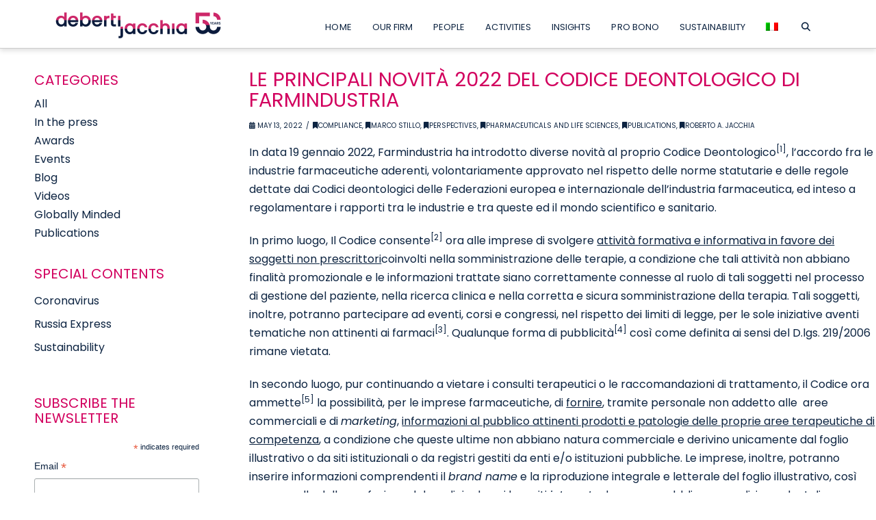

--- FILE ---
content_type: text/html; charset=UTF-8
request_url: https://www.dejalex.com/2022/05/le-principali-novita-2022-del-codice-deontologico-di-farmindustria/
body_size: 25283
content:
<!DOCTYPE html>
<html class="no-js" lang="en-US">
<head>
<meta charset="UTF-8">
<meta name="viewport" content="width=device-width, initial-scale=1.0">
<link rel="pingback" href="https://www.dejalex.com/xmlrpc.php">
<meta name='robots' content='index, follow, max-image-preview:large, max-snippet:-1, max-video-preview:-1' />
<link rel="alternate" hreflang="en" href="https://www.dejalex.com/2022/05/le-principali-novita-2022-del-codice-deontologico-di-farmindustria/" />
<link rel="alternate" hreflang="it" href="https://www.dejalex.com/2022/05/le-principali-novita-2022-del-codice-deontologico-di-farmindustria/?lang=it" />
<link rel="alternate" hreflang="x-default" href="https://www.dejalex.com/2022/05/le-principali-novita-2022-del-codice-deontologico-di-farmindustria/" />
<!-- Google Tag Manager for WordPress by gtm4wp.com -->
<script data-cfasync="false" data-pagespeed-no-defer>
var gtm4wp_datalayer_name = "dataLayer";
var dataLayer = dataLayer || [];
</script>
<!-- End Google Tag Manager for WordPress by gtm4wp.com -->
<!-- This site is optimized with the Yoast SEO plugin v26.3 - https://yoast.com/wordpress/plugins/seo/ -->
<title>LE PRINCIPALI NOVITÀ 2022 DEL CODICE DEONTOLOGICO DI FARMINDUSTRIA - Studio Legale De Berti Jacchia Franchini Forlani</title>
<link rel="canonical" href="https://www.dejalex.com/2022/05/le-principali-novita-2022-del-codice-deontologico-di-farmindustria/" />
<meta property="og:locale" content="en_US" />
<meta property="og:type" content="article" />
<meta property="og:title" content="LE PRINCIPALI NOVITÀ 2022 DEL CODICE DEONTOLOGICO DI FARMINDUSTRIA - Studio Legale De Berti Jacchia Franchini Forlani" />
<meta property="og:description" content="Compliance, Pharmaceuticals and Life Sciences, Perspectives" />
<meta property="og:url" content="https://www.dejalex.com/2022/05/le-principali-novita-2022-del-codice-deontologico-di-farmindustria/" />
<meta property="og:site_name" content="Studio Legale De Berti Jacchia Franchini Forlani" />
<meta property="article:published_time" content="2022-05-13T16:30:55+00:00" />
<meta property="article:modified_time" content="2022-05-26T16:34:33+00:00" />
<meta property="og:image" content="https://www.dejalex.com/wp-content/uploads/2017/03/000000-0.0.png" />
<meta property="og:image:width" content="1" />
<meta property="og:image:height" content="1" />
<meta property="og:image:type" content="image/png" />
<meta name="author" content="marketude" />
<meta name="twitter:card" content="summary_large_image" />
<script type="application/ld+json" class="yoast-schema-graph">{"@context":"https://schema.org","@graph":[{"@type":"Article","@id":"https://www.dejalex.com/2022/05/le-principali-novita-2022-del-codice-deontologico-di-farmindustria/#article","isPartOf":{"@id":"https://www.dejalex.com/2022/05/le-principali-novita-2022-del-codice-deontologico-di-farmindustria/"},"author":{"name":"marketude","@id":"https://www.dejalex.com/#/schema/person/0899bbc04bd2822d30d5a15b111d348b"},"headline":"LE PRINCIPALI NOVITÀ 2022 DEL CODICE DEONTOLOGICO DI FARMINDUSTRIA","datePublished":"2022-05-13T16:30:55+00:00","dateModified":"2022-05-26T16:34:33+00:00","mainEntityOfPage":{"@id":"https://www.dejalex.com/2022/05/le-principali-novita-2022-del-codice-deontologico-di-farmindustria/"},"wordCount":1002,"publisher":{"@id":"https://www.dejalex.com/#organization"},"image":{"@id":"https://www.dejalex.com/2022/05/le-principali-novita-2022-del-codice-deontologico-di-farmindustria/#primaryimage"},"thumbnailUrl":"https://www.dejalex.com/wp-content/uploads/2017/03/000000-0.0.png","articleSection":["Compliance","Marco Stillo","Perspectives","Pharmaceuticals and Life Sciences","Publications","Roberto A. Jacchia"],"inLanguage":"en-US"},{"@type":"WebPage","@id":"https://www.dejalex.com/2022/05/le-principali-novita-2022-del-codice-deontologico-di-farmindustria/","url":"https://www.dejalex.com/2022/05/le-principali-novita-2022-del-codice-deontologico-di-farmindustria/","name":"LE PRINCIPALI NOVITÀ 2022 DEL CODICE DEONTOLOGICO DI FARMINDUSTRIA - Studio Legale De Berti Jacchia Franchini Forlani","isPartOf":{"@id":"https://www.dejalex.com/#website"},"primaryImageOfPage":{"@id":"https://www.dejalex.com/2022/05/le-principali-novita-2022-del-codice-deontologico-di-farmindustria/#primaryimage"},"image":{"@id":"https://www.dejalex.com/2022/05/le-principali-novita-2022-del-codice-deontologico-di-farmindustria/#primaryimage"},"thumbnailUrl":"https://www.dejalex.com/wp-content/uploads/2017/03/000000-0.0.png","datePublished":"2022-05-13T16:30:55+00:00","dateModified":"2022-05-26T16:34:33+00:00","breadcrumb":{"@id":"https://www.dejalex.com/2022/05/le-principali-novita-2022-del-codice-deontologico-di-farmindustria/#breadcrumb"},"inLanguage":"en-US","potentialAction":[{"@type":"ReadAction","target":["https://www.dejalex.com/2022/05/le-principali-novita-2022-del-codice-deontologico-di-farmindustria/"]}]},{"@type":"ImageObject","inLanguage":"en-US","@id":"https://www.dejalex.com/2022/05/le-principali-novita-2022-del-codice-deontologico-di-farmindustria/#primaryimage","url":"https://www.dejalex.com/wp-content/uploads/2017/03/000000-0.0.png","contentUrl":"https://www.dejalex.com/wp-content/uploads/2017/03/000000-0.0.png","width":1,"height":1},{"@type":"BreadcrumbList","@id":"https://www.dejalex.com/2022/05/le-principali-novita-2022-del-codice-deontologico-di-farmindustria/#breadcrumb","itemListElement":[{"@type":"ListItem","position":1,"name":"Home","item":"https://www.dejalex.com/"},{"@type":"ListItem","position":2,"name":"LE PRINCIPALI NOVITÀ 2022 DEL CODICE DEONTOLOGICO DI FARMINDUSTRIA"}]},{"@type":"WebSite","@id":"https://www.dejalex.com/#website","url":"https://www.dejalex.com/","name":"Studio Legale De Berti Jacchia Franchini Forlani","description":"","publisher":{"@id":"https://www.dejalex.com/#organization"},"potentialAction":[{"@type":"SearchAction","target":{"@type":"EntryPoint","urlTemplate":"https://www.dejalex.com/?s={search_term_string}"},"query-input":{"@type":"PropertyValueSpecification","valueRequired":true,"valueName":"search_term_string"}}],"inLanguage":"en-US"},{"@type":"Organization","@id":"https://www.dejalex.com/#organization","name":"De Berti Jacchia","url":"https://www.dejalex.com/","logo":{"@type":"ImageObject","inLanguage":"en-US","@id":"https://www.dejalex.com/#/schema/logo/image/","url":"https://www.dejalex.com/wp-content/uploads/2017/05/LOGO-DEJALEX_NEW.png","contentUrl":"https://www.dejalex.com/wp-content/uploads/2017/05/LOGO-DEJALEX_NEW.png","width":2150,"height":497,"caption":"De Berti Jacchia"},"image":{"@id":"https://www.dejalex.com/#/schema/logo/image/"}},{"@type":"Person","@id":"https://www.dejalex.com/#/schema/person/0899bbc04bd2822d30d5a15b111d348b","name":"marketude","url":"https://www.dejalex.com/author/marketude/"}]}</script>
<!-- / Yoast SEO plugin. -->
<link rel='dns-prefetch' href='//fonts.googleapis.com' />
<link rel="alternate" type="application/rss+xml" title="Studio Legale De Berti Jacchia Franchini Forlani &raquo; Feed" href="https://www.dejalex.com/feed/" />
<link rel="alternate" type="application/rss+xml" title="Studio Legale De Berti Jacchia Franchini Forlani &raquo; Comments Feed" href="https://www.dejalex.com/comments/feed/" />
<link rel="alternate" title="oEmbed (JSON)" type="application/json+oembed" href="https://www.dejalex.com/wp-json/oembed/1.0/embed?url=https%3A%2F%2Fwww.dejalex.com%2F2022%2F05%2Fle-principali-novita-2022-del-codice-deontologico-di-farmindustria%2F" />
<link rel="alternate" title="oEmbed (XML)" type="text/xml+oembed" href="https://www.dejalex.com/wp-json/oembed/1.0/embed?url=https%3A%2F%2Fwww.dejalex.com%2F2022%2F05%2Fle-principali-novita-2022-del-codice-deontologico-di-farmindustria%2F&#038;format=xml" />
<style id='wp-img-auto-sizes-contain-inline-css' type='text/css'>
img:is([sizes=auto i],[sizes^="auto," i]){contain-intrinsic-size:3000px 1500px}
/*# sourceURL=wp-img-auto-sizes-contain-inline-css */
</style>
<link rel='stylesheet' id='extended-tags-widget-css' href='https://www.dejalex.com/wp-content/plugins/extended-tags-widget/css/widget.css?ver=6.9' type='text/css' media='all' />
<link rel='stylesheet' id='layerslider-css' href='https://www.dejalex.com/wp-content/plugins/LayerSlider/assets/static/layerslider/css/layerslider.css?ver=6.11.9' type='text/css' media='all' />
<link rel='stylesheet' id='ls-google-fonts-css' href='https://fonts.googleapis.com/css?family=Lato:100,300,regular,700,900%7COpen+Sans:300%7CIndie+Flower:regular%7COswald:300,regular,700&#038;subset=latin%2Clatin-ext' type='text/css' media='all' />
<style id='wp-emoji-styles-inline-css' type='text/css'>
img.wp-smiley, img.emoji {
display: inline !important;
border: none !important;
box-shadow: none !important;
height: 1em !important;
width: 1em !important;
margin: 0 0.07em !important;
vertical-align: -0.1em !important;
background: none !important;
padding: 0 !important;
}
/*# sourceURL=wp-emoji-styles-inline-css */
</style>
<link rel='stylesheet' id='wp-block-library-css' href='https://www.dejalex.com/wp-includes/css/dist/block-library/style.min.css?ver=6.9' type='text/css' media='all' />
<style id='global-styles-inline-css' type='text/css'>
:root{--wp--preset--aspect-ratio--square: 1;--wp--preset--aspect-ratio--4-3: 4/3;--wp--preset--aspect-ratio--3-4: 3/4;--wp--preset--aspect-ratio--3-2: 3/2;--wp--preset--aspect-ratio--2-3: 2/3;--wp--preset--aspect-ratio--16-9: 16/9;--wp--preset--aspect-ratio--9-16: 9/16;--wp--preset--color--black: #000000;--wp--preset--color--cyan-bluish-gray: #abb8c3;--wp--preset--color--white: #ffffff;--wp--preset--color--pale-pink: #f78da7;--wp--preset--color--vivid-red: #cf2e2e;--wp--preset--color--luminous-vivid-orange: #ff6900;--wp--preset--color--luminous-vivid-amber: #fcb900;--wp--preset--color--light-green-cyan: #7bdcb5;--wp--preset--color--vivid-green-cyan: #00d084;--wp--preset--color--pale-cyan-blue: #8ed1fc;--wp--preset--color--vivid-cyan-blue: #0693e3;--wp--preset--color--vivid-purple: #9b51e0;--wp--preset--gradient--vivid-cyan-blue-to-vivid-purple: linear-gradient(135deg,rgb(6,147,227) 0%,rgb(155,81,224) 100%);--wp--preset--gradient--light-green-cyan-to-vivid-green-cyan: linear-gradient(135deg,rgb(122,220,180) 0%,rgb(0,208,130) 100%);--wp--preset--gradient--luminous-vivid-amber-to-luminous-vivid-orange: linear-gradient(135deg,rgb(252,185,0) 0%,rgb(255,105,0) 100%);--wp--preset--gradient--luminous-vivid-orange-to-vivid-red: linear-gradient(135deg,rgb(255,105,0) 0%,rgb(207,46,46) 100%);--wp--preset--gradient--very-light-gray-to-cyan-bluish-gray: linear-gradient(135deg,rgb(238,238,238) 0%,rgb(169,184,195) 100%);--wp--preset--gradient--cool-to-warm-spectrum: linear-gradient(135deg,rgb(74,234,220) 0%,rgb(151,120,209) 20%,rgb(207,42,186) 40%,rgb(238,44,130) 60%,rgb(251,105,98) 80%,rgb(254,248,76) 100%);--wp--preset--gradient--blush-light-purple: linear-gradient(135deg,rgb(255,206,236) 0%,rgb(152,150,240) 100%);--wp--preset--gradient--blush-bordeaux: linear-gradient(135deg,rgb(254,205,165) 0%,rgb(254,45,45) 50%,rgb(107,0,62) 100%);--wp--preset--gradient--luminous-dusk: linear-gradient(135deg,rgb(255,203,112) 0%,rgb(199,81,192) 50%,rgb(65,88,208) 100%);--wp--preset--gradient--pale-ocean: linear-gradient(135deg,rgb(255,245,203) 0%,rgb(182,227,212) 50%,rgb(51,167,181) 100%);--wp--preset--gradient--electric-grass: linear-gradient(135deg,rgb(202,248,128) 0%,rgb(113,206,126) 100%);--wp--preset--gradient--midnight: linear-gradient(135deg,rgb(2,3,129) 0%,rgb(40,116,252) 100%);--wp--preset--font-size--small: 13px;--wp--preset--font-size--medium: 20px;--wp--preset--font-size--large: 36px;--wp--preset--font-size--x-large: 42px;--wp--preset--spacing--20: 0.44rem;--wp--preset--spacing--30: 0.67rem;--wp--preset--spacing--40: 1rem;--wp--preset--spacing--50: 1.5rem;--wp--preset--spacing--60: 2.25rem;--wp--preset--spacing--70: 3.38rem;--wp--preset--spacing--80: 5.06rem;--wp--preset--shadow--natural: 6px 6px 9px rgba(0, 0, 0, 0.2);--wp--preset--shadow--deep: 12px 12px 50px rgba(0, 0, 0, 0.4);--wp--preset--shadow--sharp: 6px 6px 0px rgba(0, 0, 0, 0.2);--wp--preset--shadow--outlined: 6px 6px 0px -3px rgb(255, 255, 255), 6px 6px rgb(0, 0, 0);--wp--preset--shadow--crisp: 6px 6px 0px rgb(0, 0, 0);}:where(.is-layout-flex){gap: 0.5em;}:where(.is-layout-grid){gap: 0.5em;}body .is-layout-flex{display: flex;}.is-layout-flex{flex-wrap: wrap;align-items: center;}.is-layout-flex > :is(*, div){margin: 0;}body .is-layout-grid{display: grid;}.is-layout-grid > :is(*, div){margin: 0;}:where(.wp-block-columns.is-layout-flex){gap: 2em;}:where(.wp-block-columns.is-layout-grid){gap: 2em;}:where(.wp-block-post-template.is-layout-flex){gap: 1.25em;}:where(.wp-block-post-template.is-layout-grid){gap: 1.25em;}.has-black-color{color: var(--wp--preset--color--black) !important;}.has-cyan-bluish-gray-color{color: var(--wp--preset--color--cyan-bluish-gray) !important;}.has-white-color{color: var(--wp--preset--color--white) !important;}.has-pale-pink-color{color: var(--wp--preset--color--pale-pink) !important;}.has-vivid-red-color{color: var(--wp--preset--color--vivid-red) !important;}.has-luminous-vivid-orange-color{color: var(--wp--preset--color--luminous-vivid-orange) !important;}.has-luminous-vivid-amber-color{color: var(--wp--preset--color--luminous-vivid-amber) !important;}.has-light-green-cyan-color{color: var(--wp--preset--color--light-green-cyan) !important;}.has-vivid-green-cyan-color{color: var(--wp--preset--color--vivid-green-cyan) !important;}.has-pale-cyan-blue-color{color: var(--wp--preset--color--pale-cyan-blue) !important;}.has-vivid-cyan-blue-color{color: var(--wp--preset--color--vivid-cyan-blue) !important;}.has-vivid-purple-color{color: var(--wp--preset--color--vivid-purple) !important;}.has-black-background-color{background-color: var(--wp--preset--color--black) !important;}.has-cyan-bluish-gray-background-color{background-color: var(--wp--preset--color--cyan-bluish-gray) !important;}.has-white-background-color{background-color: var(--wp--preset--color--white) !important;}.has-pale-pink-background-color{background-color: var(--wp--preset--color--pale-pink) !important;}.has-vivid-red-background-color{background-color: var(--wp--preset--color--vivid-red) !important;}.has-luminous-vivid-orange-background-color{background-color: var(--wp--preset--color--luminous-vivid-orange) !important;}.has-luminous-vivid-amber-background-color{background-color: var(--wp--preset--color--luminous-vivid-amber) !important;}.has-light-green-cyan-background-color{background-color: var(--wp--preset--color--light-green-cyan) !important;}.has-vivid-green-cyan-background-color{background-color: var(--wp--preset--color--vivid-green-cyan) !important;}.has-pale-cyan-blue-background-color{background-color: var(--wp--preset--color--pale-cyan-blue) !important;}.has-vivid-cyan-blue-background-color{background-color: var(--wp--preset--color--vivid-cyan-blue) !important;}.has-vivid-purple-background-color{background-color: var(--wp--preset--color--vivid-purple) !important;}.has-black-border-color{border-color: var(--wp--preset--color--black) !important;}.has-cyan-bluish-gray-border-color{border-color: var(--wp--preset--color--cyan-bluish-gray) !important;}.has-white-border-color{border-color: var(--wp--preset--color--white) !important;}.has-pale-pink-border-color{border-color: var(--wp--preset--color--pale-pink) !important;}.has-vivid-red-border-color{border-color: var(--wp--preset--color--vivid-red) !important;}.has-luminous-vivid-orange-border-color{border-color: var(--wp--preset--color--luminous-vivid-orange) !important;}.has-luminous-vivid-amber-border-color{border-color: var(--wp--preset--color--luminous-vivid-amber) !important;}.has-light-green-cyan-border-color{border-color: var(--wp--preset--color--light-green-cyan) !important;}.has-vivid-green-cyan-border-color{border-color: var(--wp--preset--color--vivid-green-cyan) !important;}.has-pale-cyan-blue-border-color{border-color: var(--wp--preset--color--pale-cyan-blue) !important;}.has-vivid-cyan-blue-border-color{border-color: var(--wp--preset--color--vivid-cyan-blue) !important;}.has-vivid-purple-border-color{border-color: var(--wp--preset--color--vivid-purple) !important;}.has-vivid-cyan-blue-to-vivid-purple-gradient-background{background: var(--wp--preset--gradient--vivid-cyan-blue-to-vivid-purple) !important;}.has-light-green-cyan-to-vivid-green-cyan-gradient-background{background: var(--wp--preset--gradient--light-green-cyan-to-vivid-green-cyan) !important;}.has-luminous-vivid-amber-to-luminous-vivid-orange-gradient-background{background: var(--wp--preset--gradient--luminous-vivid-amber-to-luminous-vivid-orange) !important;}.has-luminous-vivid-orange-to-vivid-red-gradient-background{background: var(--wp--preset--gradient--luminous-vivid-orange-to-vivid-red) !important;}.has-very-light-gray-to-cyan-bluish-gray-gradient-background{background: var(--wp--preset--gradient--very-light-gray-to-cyan-bluish-gray) !important;}.has-cool-to-warm-spectrum-gradient-background{background: var(--wp--preset--gradient--cool-to-warm-spectrum) !important;}.has-blush-light-purple-gradient-background{background: var(--wp--preset--gradient--blush-light-purple) !important;}.has-blush-bordeaux-gradient-background{background: var(--wp--preset--gradient--blush-bordeaux) !important;}.has-luminous-dusk-gradient-background{background: var(--wp--preset--gradient--luminous-dusk) !important;}.has-pale-ocean-gradient-background{background: var(--wp--preset--gradient--pale-ocean) !important;}.has-electric-grass-gradient-background{background: var(--wp--preset--gradient--electric-grass) !important;}.has-midnight-gradient-background{background: var(--wp--preset--gradient--midnight) !important;}.has-small-font-size{font-size: var(--wp--preset--font-size--small) !important;}.has-medium-font-size{font-size: var(--wp--preset--font-size--medium) !important;}.has-large-font-size{font-size: var(--wp--preset--font-size--large) !important;}.has-x-large-font-size{font-size: var(--wp--preset--font-size--x-large) !important;}
/*# sourceURL=global-styles-inline-css */
</style>
<style id='classic-theme-styles-inline-css' type='text/css'>
/*! This file is auto-generated */
.wp-block-button__link{color:#fff;background-color:#32373c;border-radius:9999px;box-shadow:none;text-decoration:none;padding:calc(.667em + 2px) calc(1.333em + 2px);font-size:1.125em}.wp-block-file__button{background:#32373c;color:#fff;text-decoration:none}
/*# sourceURL=/wp-includes/css/classic-themes.min.css */
</style>
<link rel='stylesheet' id='wp-components-css' href='https://www.dejalex.com/wp-includes/css/dist/components/style.min.css?ver=6.9' type='text/css' media='all' />
<link rel='stylesheet' id='wp-preferences-css' href='https://www.dejalex.com/wp-includes/css/dist/preferences/style.min.css?ver=6.9' type='text/css' media='all' />
<link rel='stylesheet' id='wp-block-editor-css' href='https://www.dejalex.com/wp-includes/css/dist/block-editor/style.min.css?ver=6.9' type='text/css' media='all' />
<link rel='stylesheet' id='popup-maker-block-library-style-css' href='https://www.dejalex.com/wp-content/plugins/popup-maker/dist/packages/block-library-style.css?ver=dbea705cfafe089d65f1' type='text/css' media='all' />
<link rel='stylesheet' id='amazonpolly-css' href='https://www.dejalex.com/wp-content/plugins/amazon-polly/public/css/amazonpolly-public.css?ver=1.0.0' type='text/css' media='all' />
<link rel='stylesheet' id='esg-plugin-settings-css' href='https://www.dejalex.com/wp-content/plugins/essential-grid/public/assets/css/settings.css?ver=3.0.16' type='text/css' media='all' />
<link rel='stylesheet' id='tp-fontello-css' href='https://www.dejalex.com/wp-content/plugins/essential-grid/public/assets/font/fontello/css/fontello.css?ver=3.0.16' type='text/css' media='all' />
<link rel='stylesheet' id='matweetfeeds-style-css' href='https://www.dejalex.com/wp-content/plugins/multi-account-tweet-feeds-by-webline/public/assets/css/matweetfeeds-style.css?ver=6.9' type='text/css' media='all' />
<link rel='stylesheet' id='wpml-legacy-horizontal-list-0-css' href='https://www.dejalex.com/wp-content/plugins/sitepress-multilingual-cms/templates/language-switchers/legacy-list-horizontal/style.min.css?ver=1' type='text/css' media='all' />
<link rel='stylesheet' id='wpml-menu-item-0-css' href='https://www.dejalex.com/wp-content/plugins/sitepress-multilingual-cms/templates/language-switchers/menu-item/style.min.css?ver=1' type='text/css' media='all' />
<link rel='stylesheet' id='cmplz-general-css' href='https://www.dejalex.com/wp-content/plugins/complianz-gdpr-premium/assets/css/cookieblocker.min.css?ver=1767951336' type='text/css' media='all' />
<link rel='stylesheet' id='x-stack-css' href='https://www.dejalex.com/wp-content/themes/pro/framework/dist/css/site/stacks/integrity-light.css?ver=6.7.11' type='text/css' media='all' />
<style id='cs-inline-css' type='text/css'>
@media (min-width:1200px){.x-hide-xl{display:none !important;}}@media (min-width:979px) and (max-width:1199px){.x-hide-lg{display:none !important;}}@media (min-width:767px) and (max-width:978px){.x-hide-md{display:none !important;}}@media (min-width:480px) and (max-width:766px){.x-hide-sm{display:none !important;}}@media (max-width:479px){.x-hide-xs{display:none !important;}} a,h1 a:hover,h2 a:hover,h3 a:hover,h4 a:hover,h5 a:hover,h6 a:hover,.x-breadcrumb-wrap a:hover,.widget ul li a:hover,.widget ol li a:hover,.widget.widget_text ul li a,.widget.widget_text ol li a,.widget_nav_menu .current-menu-item > a,.x-accordion-heading .x-accordion-toggle:hover,.x-comment-author a:hover,.x-comment-time:hover,.x-recent-posts a:hover .h-recent-posts{color:rgb(12,35,65);}a:hover,.widget.widget_text ul li a:hover,.widget.widget_text ol li a:hover,.x-twitter-widget ul li a:hover{color:rgb(210,0,94);}.rev_slider_wrapper,a.x-img-thumbnail:hover,.x-slider-container.below,.page-template-template-blank-3-php .x-slider-container.above,.page-template-template-blank-6-php .x-slider-container.above{border-color:rgb(12,35,65);}.entry-thumb:before,.x-pagination span.current,.woocommerce-pagination span[aria-current],.flex-direction-nav a,.flex-control-nav a:hover,.flex-control-nav a.flex-active,.mejs-time-current,.x-dropcap,.x-skill-bar .bar,.x-pricing-column.featured h2,.h-comments-title small,.x-entry-share .x-share:hover,.x-highlight,.x-recent-posts .x-recent-posts-img:after{background-color:rgb(12,35,65);}.x-nav-tabs > .active > a,.x-nav-tabs > .active > a:hover{box-shadow:inset 0 3px 0 0 rgb(12,35,65);}.x-main{width:calc(74% - 2.463055%);}.x-sidebar{width:calc(100% - 2.463055% - 74%);}.x-comment-author,.x-comment-time,.comment-form-author label,.comment-form-email label,.comment-form-url label,.comment-form-rating label,.comment-form-comment label,.widget_calendar #wp-calendar caption,.widget.widget_rss li .rsswidget{font-family:"Poppins",sans-serif;font-weight:inherit;}.p-landmark-sub,.p-meta,input,button,select,textarea{font-family:"Poppins",sans-serif;}.widget ul li a,.widget ol li a,.x-comment-time{color:#0c2340;}.widget_text ol li a,.widget_text ul li a{color:rgb(12,35,65);}.widget_text ol li a:hover,.widget_text ul li a:hover{color:rgb(210,0,94);}.comment-form-author label,.comment-form-email label,.comment-form-url label,.comment-form-rating label,.comment-form-comment label,.widget_calendar #wp-calendar th,.p-landmark-sub strong,.widget_tag_cloud .tagcloud a:hover,.widget_tag_cloud .tagcloud a:active,.entry-footer a:hover,.entry-footer a:active,.x-breadcrumbs .current,.x-comment-author,.x-comment-author a{color:rgb(12,35,64);}.widget_calendar #wp-calendar th{border-color:rgb(12,35,64);}.h-feature-headline span i{background-color:rgb(12,35,64);}@media (max-width:978.98px){}html{font-size:20px;}@media (min-width:479px){html{font-size:20px;}}@media (min-width:766px){html{font-size:20px;}}@media (min-width:978px){html{font-size:20px;}}@media (min-width:1199px){html{font-size:20px;}}body{font-style:normal;font-weight:inherit;color:#0c2340;background:#ffffff;}.w-b{font-weight:inherit !important;}h1,h2,h3,h4,h5,h6,.h1,.h2,.h3,.h4,.h5,.h6,.x-text-headline{font-family:"Poppins",sans-serif;font-style:normal;font-weight:inherit;}h1,.h1{letter-spacing:0em;}h2,.h2{letter-spacing:0em;}h3,.h3{letter-spacing:0em;}h4,.h4{letter-spacing:0em;}h5,.h5{letter-spacing:0em;}h6,.h6{letter-spacing:0em;}.w-h{font-weight:inherit !important;}.x-container.width{width:88%;}.x-container.max{max-width:1200px;}.x-bar-content.x-container.width{flex-basis:88%;}.x-main.full{float:none;clear:both;display:block;width:auto;}@media (max-width:978.98px){.x-main.full,.x-main.left,.x-main.right,.x-sidebar.left,.x-sidebar.right{float:none;display:block;width:auto !important;}}.entry-header,.entry-content{font-size:0.8rem;}body,input,button,select,textarea{font-family:"Poppins",sans-serif;}h1,h2,h3,h4,h5,h6,.h1,.h2,.h3,.h4,.h5,.h6,h1 a,h2 a,h3 a,h4 a,h5 a,h6 a,.h1 a,.h2 a,.h3 a,.h4 a,.h5 a,.h6 a,blockquote{color:rgb(12,35,64);}.cfc-h-tx{color:rgb(12,35,64) !important;}.cfc-h-bd{border-color:rgb(12,35,64) !important;}.cfc-h-bg{background-color:rgb(12,35,64) !important;}.cfc-b-tx{color:#0c2340 !important;}.cfc-b-bd{border-color:#0c2340 !important;}.cfc-b-bg{background-color:#0c2340 !important;}.x-btn,.button,[type="submit"]{color:#333333;border-color:#333333;background-color:#000000;border-width:3px;text-transform:uppercase;background-color:transparent;}.x-btn:hover,.button:hover,[type="submit"]:hover{color:#676767;border-color:#676767;background-color:#8fc42d;border-width:3px;text-transform:uppercase;background-color:transparent;}.x-btn.x-btn-real,.x-btn.x-btn-real:hover{margin-bottom:0.25em;text-shadow:0 0.075em 0.075em rgba(0,0,0,0.65);}.x-btn.x-btn-real{box-shadow:0 0.25em 0 0 #8fc42d,0 4px 9px rgba(0,0,0,0.75);}.x-btn.x-btn-real:hover{box-shadow:0 0.25em 0 0 #000000,0 4px 9px rgba(0,0,0,0.75);}.x-btn.x-btn-flat,.x-btn.x-btn-flat:hover{margin-bottom:0;text-shadow:0 0.075em 0.075em rgba(0,0,0,0.65);box-shadow:none;}.x-btn.x-btn-transparent,.x-btn.x-btn-transparent:hover{margin-bottom:0;border-width:3px;text-shadow:none;text-transform:uppercase;background-color:transparent;box-shadow:none;}.x-topbar .p-info a:hover,.x-widgetbar .widget ul li a:hover{color:rgb(12,35,65);}.x-topbar .p-info,.x-topbar .p-info a,.x-navbar .desktop .x-nav > li > a,.x-navbar .desktop .sub-menu a,.x-navbar .mobile .x-nav li > a,.x-breadcrumb-wrap a,.x-breadcrumbs .delimiter{color:#0c2340;}.x-navbar .desktop .x-nav > li > a:hover,.x-navbar .desktop .x-nav > .x-active > a,.x-navbar .desktop .x-nav > .current-menu-item > a,.x-navbar .desktop .sub-menu a:hover,.x-navbar .desktop .sub-menu .x-active > a,.x-navbar .desktop .sub-menu .current-menu-item > a,.x-navbar .desktop .x-nav .x-megamenu > .sub-menu > li > a,.x-navbar .mobile .x-nav li > a:hover,.x-navbar .mobile .x-nav .x-active > a,.x-navbar .mobile .x-nav .current-menu-item > a{color:#d2005e;}.x-navbar .desktop .x-nav > li > a:hover,.x-navbar .desktop .x-nav > .x-active > a,.x-navbar .desktop .x-nav > .current-menu-item > a{box-shadow:inset 0 4px 0 0 rgb(12,35,65);}.x-navbar .desktop .x-nav > li > a{height:70px;padding-top:33px;}.x-navbar .desktop .x-nav > li ul{top:calc(70px - 15px);}@media (max-width:979px){}.x-navbar-inner{min-height:70px;}.x-brand{margin-top:12px;font-family:inherit;font-size:36px;font-style:normal;font-weight:inherit;letter-spacing:0.007em;color:#0c2340;}.x-brand:hover,.x-brand:focus{color:#0c2340;}.x-brand img{width:calc(500px / 2);}.x-navbar .x-nav-wrap .x-nav > li > a{font-family:inherit;font-style:normal;font-weight:inherit;letter-spacing:0.005em;text-transform:uppercase;}.x-navbar .desktop .x-nav > li > a{font-size:13px;}.x-navbar .desktop .x-nav > li > a:not(.x-btn-navbar-woocommerce){padding-left:15px;padding-right:15px;}.x-navbar .desktop .x-nav > li > a > span{margin-right:-0.005em;}.x-btn-navbar{margin-top:14px;}.x-btn-navbar,.x-btn-navbar.collapsed{font-size:21px;}@media (max-width:979px){.x-widgetbar{left:0;right:0;}}.bg .mejs-container,.x-video .mejs-container{position:unset !important;} @font-face{font-family:'FontAwesomePro';font-style:normal;font-weight:900;font-display:block;src:url('https://www.dejalex.com/wp-content/themes/pro/cornerstone/assets/fonts/fa-solid-900.woff2?ver=6.7.2') format('woff2'),url('https://www.dejalex.com/wp-content/themes/pro/cornerstone/assets/fonts/fa-solid-900.ttf?ver=6.7.2') format('truetype');}[data-x-fa-pro-icon]{font-family:"FontAwesomePro" !important;}[data-x-fa-pro-icon]:before{content:attr(data-x-fa-pro-icon);}[data-x-icon],[data-x-icon-o],[data-x-icon-l],[data-x-icon-s],[data-x-icon-b],[data-x-icon-sr],[data-x-icon-ss],[data-x-icon-sl],[data-x-fa-pro-icon],[class*="cs-fa-"]{display:inline-flex;font-style:normal;font-weight:400;text-decoration:inherit;text-rendering:auto;-webkit-font-smoothing:antialiased;-moz-osx-font-smoothing:grayscale;}[data-x-icon].left,[data-x-icon-o].left,[data-x-icon-l].left,[data-x-icon-s].left,[data-x-icon-b].left,[data-x-icon-sr].left,[data-x-icon-ss].left,[data-x-icon-sl].left,[data-x-fa-pro-icon].left,[class*="cs-fa-"].left{margin-right:0.5em;}[data-x-icon].right,[data-x-icon-o].right,[data-x-icon-l].right,[data-x-icon-s].right,[data-x-icon-b].right,[data-x-icon-sr].right,[data-x-icon-ss].right,[data-x-icon-sl].right,[data-x-fa-pro-icon].right,[class*="cs-fa-"].right{margin-left:0.5em;}[data-x-icon]:before,[data-x-icon-o]:before,[data-x-icon-l]:before,[data-x-icon-s]:before,[data-x-icon-b]:before,[data-x-icon-sr]:before,[data-x-icon-ss]:before,[data-x-icon-sl]:before,[data-x-fa-pro-icon]:before,[class*="cs-fa-"]:before{line-height:1;}@font-face{font-family:'FontAwesome';font-style:normal;font-weight:900;font-display:block;src:url('https://www.dejalex.com/wp-content/themes/pro/cornerstone/assets/fonts/fa-solid-900.woff2?ver=6.7.2') format('woff2'),url('https://www.dejalex.com/wp-content/themes/pro/cornerstone/assets/fonts/fa-solid-900.ttf?ver=6.7.2') format('truetype');}[data-x-icon],[data-x-icon-s],[data-x-icon][class*="cs-fa-"]{font-family:"FontAwesome" !important;font-weight:900;}[data-x-icon]:before,[data-x-icon][class*="cs-fa-"]:before{content:attr(data-x-icon);}[data-x-icon-s]:before{content:attr(data-x-icon-s);}@font-face{font-family:'FontAwesomeRegular';font-style:normal;font-weight:400;font-display:block;src:url('https://www.dejalex.com/wp-content/themes/pro/cornerstone/assets/fonts/fa-regular-400.woff2?ver=6.7.2') format('woff2'),url('https://www.dejalex.com/wp-content/themes/pro/cornerstone/assets/fonts/fa-regular-400.ttf?ver=6.7.2') format('truetype');}@font-face{font-family:'FontAwesomePro';font-style:normal;font-weight:400;font-display:block;src:url('https://www.dejalex.com/wp-content/themes/pro/cornerstone/assets/fonts/fa-regular-400.woff2?ver=6.7.2') format('woff2'),url('https://www.dejalex.com/wp-content/themes/pro/cornerstone/assets/fonts/fa-regular-400.ttf?ver=6.7.2') format('truetype');}[data-x-icon-o]{font-family:"FontAwesomeRegular" !important;}[data-x-icon-o]:before{content:attr(data-x-icon-o);}@font-face{font-family:'FontAwesomeLight';font-style:normal;font-weight:300;font-display:block;src:url('https://www.dejalex.com/wp-content/themes/pro/cornerstone/assets/fonts/fa-light-300.woff2?ver=6.7.2') format('woff2'),url('https://www.dejalex.com/wp-content/themes/pro/cornerstone/assets/fonts/fa-light-300.ttf?ver=6.7.2') format('truetype');}@font-face{font-family:'FontAwesomePro';font-style:normal;font-weight:300;font-display:block;src:url('https://www.dejalex.com/wp-content/themes/pro/cornerstone/assets/fonts/fa-light-300.woff2?ver=6.7.2') format('woff2'),url('https://www.dejalex.com/wp-content/themes/pro/cornerstone/assets/fonts/fa-light-300.ttf?ver=6.7.2') format('truetype');}[data-x-icon-l]{font-family:"FontAwesomeLight" !important;font-weight:300;}[data-x-icon-l]:before{content:attr(data-x-icon-l);}@font-face{font-family:'FontAwesomeBrands';font-style:normal;font-weight:normal;font-display:block;src:url('https://www.dejalex.com/wp-content/themes/pro/cornerstone/assets/fonts/fa-brands-400.woff2?ver=6.7.2') format('woff2'),url('https://www.dejalex.com/wp-content/themes/pro/cornerstone/assets/fonts/fa-brands-400.ttf?ver=6.7.2') format('truetype');}[data-x-icon-b]{font-family:"FontAwesomeBrands" !important;}[data-x-icon-b]:before{content:attr(data-x-icon-b);}.widget.widget_rss li .rsswidget:before{content:"\f35d";padding-right:0.4em;font-family:"FontAwesome";} .muc-0.x-bar{height:auto;padding-right:8.5vw;padding-left:8.5vw;border-top-width:0;border-right-width:0;border-bottom-width:0;border-left-width:0;font-size:16px;z-index:10;}.muc-0 .x-bar-content{display:flex;flex-direction:row;justify-content:space-between;align-items:center;flex-grow:0;flex-shrink:1;flex-basis:100%;height:auto;}.muc-0.x-bar-outer-spacers:after,.muc-0.x-bar-outer-spacers:before{flex-basis:0em;width:0em!important;height:0em;}.muc-0.x-bar-space{font-size:16px;}.muc-1.x-bar{padding-top:4em;}.muc-2.x-bar{padding-bottom:0em;}.muc-3.x-bar{background-color:rgb(12,35,64);}.muc-4.x-bar{padding-top:0em;}.muc-5.x-bar{padding-bottom:4em;}.muc-6.x-bar{padding-top:1.5em;padding-bottom:1.5em;background-color:rgb(210,0,94);box-shadow:0em 0.15em 2em rgba(0,0,0,0.15);}.muc-7.x-bar-container{display:flex;flex-grow:1;flex-shrink:0;flex-basis:0%;border-top-width:0;border-right-width:0;border-bottom-width:0;border-left-width:0;font-size:1em;z-index:1;}.muc-8.x-bar-container{flex-direction:column;}.muc-9.x-bar-container{justify-content:center;}.muc-a.x-bar-container{align-items:center;}.muc-c.x-bar-container{justify-content:flex-start;}.muc-d.x-bar-container{align-items:flex-start;}.muc-e.x-bar-container{margin-top:0px;margin-right:10px;margin-bottom:0px;margin-left:10px;}.muc-f.x-bar-container{flex-direction:row;}.muc-g.x-text{border-top-width:0;border-right-width:0;border-bottom-width:0;border-left-width:0;font-style:normal;line-height:1.8;color:hsl(0,0%,100%);}.muc-g.x-text > :first-child{margin-top:0;}.muc-g.x-text > :last-child{margin-bottom:0;}.muc-h.x-text{padding-top:1.25em;padding-right:1.25em;padding-bottom:1.25em;padding-left:1.25em;font-size:1.2em;letter-spacing:0.25em;text-transform:uppercase;}.muc-i.x-text{font-family:"Poppins",sans-serif;font-weight:300;}.muc-k.x-text{font-size:0.8em;letter-spacing:0.2em;}.muc-l.x-text{text-transform:none;}.muc-m.x-text{background-color:rgba(255,255,255,0);}.muc-n.x-text{padding-top:0em;padding-right:0em;padding-bottom:1.18em;padding-left:0em;}.muc-o.x-text{font-family:inherit;font-size:0.75em;font-weight:inherit;letter-spacing:0.3em;text-align:center;} .text-white h2,.text-white p,.text-white .x-btn{color:#fff;}.text-white .x-btn{border-color:#fff;}.text-white .x-btn:hover{opacity:0.75;}.category-people .entry-header,.x-breadcrumb-wrap{display:none !important;}.single-post .x-container.max.width.offset{max-width:100%;width:100%;}.single-post.x-boxed-layout-active .entry-wrap,.single-post .entry-wrap{padding:0;padding-left:0px !important;border:none;}.single-post .x-container.offset,.single-post .entry-content{margin:0px auto;}.single-post .x-comments-area{padding-left:30px;padding-right:30px;}.white{color:white;}.x-colophon.top{padding:0px !important;background-color:hsl(213,81%,13%);font-size:16px;}.x-colophon.top .widget{text-shadow:none;}.x-colophon.bottom{background-color:#D2005E;}.eg-home-activities-wrapper:hover .eg-home-activities-element-1{color:#D2005E ;}.people-head-bg{background:#ffffff;background:-moz-linear-gradient(left,#ffffff 0%,#bbbbbb 100%);background:-webkit-linear-gradient(left,#ffffff 0%,#bbbbbb 100%);background:linear-gradient(to right,#ffffff 0%,#bbbbbb 100%);filter:progid:DXImageTransform.Microsoft.gradient( startColorstr='#ffffff',endColorstr='#bbbbbb',GradientType=1 );}.people-img{max-height:500px;}.people-tab,.x-nav-tabs.people-tab,.x-nav-tabs.people-tab .x-nav-tabs-item{border:none !important;box-shadow:none !important;}.people-tab,.x-tab-content{background-color:transparent;}.people-tab .x-tab-pane{padding-left:0px !important;}.x-nav-tabs.people-tab > li > a,.x-nav-tabs.people-tab > li > a:hover{box-shadow:none !important;background:transparent!important;color:#0C2340;}.x-nav-tabs.people-tab > li > a::after{content:">";}.x-nav-tabs.people-tab > .active > a,.x-nav-tabs.people-tab > .active > a:hover {box-shadow:none !important;background:transparent!important;color:#D2005E;}.x-nav-tabs.people-tab > li {text-align:left;width:auto !important;font-weight:800;text-transform:uppercase;}.x-img.people-img{margin:0px!important;}.eg-deja-row-wrapper .esg-entry-media-wrapper{display:none !important;}li.x-nav-tabs-item a{cursor:pointer;}h1{color:#D2005E !important;}h2{color:#ffffff !important;}h3,h4{color:#0C2340 !important;}h5{color:#D2005E !important;margin-top:0px;margin-bottom:0px;}h6{color:#ffffff !important;margin-top:0px;margin-bottom:0px;text-transform:none;}.text_people{font-size:14px;color:#0C2340}@media screen and (min-width:1280px){.act_banner{margin-left:0% !important;margin-right:0% !important;}}.x-tab-content>.x-tab-pane:not(.active){height:0 !important;overflow:hidden;padding:0;display:block;}.act_hover:hover{background-color:RGBA(12,37,64,0.9) !important;}.track_record > h6,.track_record > details > h6{color:#D2005E !important;font-weight:700;}.entry-wrap{box-shadow:none;margin-top:30px;margin-bottom:40px;padding:0px 20% !important;}.entry-header > h1{margin-bottom:15px;font-size:28px;}.entry-header > .p-meta{margin-bottom:18px;font-size:10px;}.entry-footer{display:none;}.wp-post-image{max-width:60% !important;min-width:0% !important;;}.entry-featured{text-align:center;width:50%;left:25%;background-color:white;box-shadow:none;border:0px !important;}.entry-thumb{background-color:transparent;}.category .x-header-landmark{display:none;}.p-meta > span > a{}.entry-featured{display:none;}.entry-wrap > .excerpt{display:none;}.entry-wrap{padding-left:9% !important;padding-right:0px !important;}.hentry{margin-top:1em !important;}.h-landmark{font-size:50px !important;}.p-landmark-sub{font-size:20px !important;}.entry-title{font-size:180% !important;}.rss_content > small{display:none !important;}.rss_item > span > a {color:#D2005E !important;}.rss_item > .title > a{font-weight:normal !important;}.p-meta span:nth-child(1){display:none !important;}#custom_html-2,#custom_html-3{margin-left:50px;}.img_rss {margin:0px;!important;}.twitter_title{font-size:16px;margin-left:10px;text-shadow:none;}.twitter_icon{width:35px;}.twitter_header{padding:10px 0px 10px 0px;}.hide {display:none;}.menu_element{font-size:16px;font-weight:500;}.menu_title{font-size:20px;font-weight:500;margin-top:0px;}.entry-content{}@media screen and (max-width:978px){#custom_html-2 {display:none;}.entry-header,.entry-content{margin-left:10px !important;margin-right:10px !important;}}.feedzy-rss > ul{margin-left:0px;}.feedzy-rss .rss_item{padding-top:0px;margin-top:0px;margin-left:0px;}.rss_item > .rss_content #text-6,#text-7{margin-top:20px;}.hentry:first-child{margin-top:0px !important;}.x-column{margin-right:3%;}.category-cloud {text-align:center !important;}integrity-light…ss?ver=1.1.1:1 
/*# sourceURL=cs-inline-css */
</style>
<meta name="generator" content="Powered by LayerSlider 6.11.9 - Multi-Purpose, Responsive, Parallax, Mobile-Friendly Slider Plugin for WordPress." />
<!-- LayerSlider updates and docs at: https://layerslider.kreaturamedia.com -->
<link rel="https://api.w.org/" href="https://www.dejalex.com/wp-json/" /><link rel="alternate" title="JSON" type="application/json" href="https://www.dejalex.com/wp-json/wp/v2/posts/24389" /><link rel='shortlink' href='https://www.dejalex.com/?p=24389' />
<meta name="generator" content="WPML ver:4.8.6 stt:1,27;" />
<style type="text/css">
.feedzy-rss-link-icon:after {
content: url("https://www.dejalex.com/wp-content/plugins/feedzy-rss-feeds/img/external-link.png");
margin-left: 3px;
}
</style>
<style>.cmplz-hidden {
display: none !important;
}</style>
<!-- Google Tag Manager for WordPress by gtm4wp.com -->
<!-- GTM Container placement set to automatic -->
<script data-cfasync="false" data-pagespeed-no-defer type="text/javascript">
var dataLayer_content = {"pagePostType":"post","pagePostType2":"single-post","pageCategory":["compliance","marco-stillo","perspectives","pharmaceuticals-and-life-sciences","publications","roberto-jacchia"],"pagePostAuthor":"marketude"};
dataLayer.push( dataLayer_content );
</script>
<script data-cfasync="false" data-pagespeed-no-defer type="text/javascript">
(function(w,d,s,l,i){w[l]=w[l]||[];w[l].push({'gtm.start':
new Date().getTime(),event:'gtm.js'});var f=d.getElementsByTagName(s)[0],
j=d.createElement(s),dl=l!='dataLayer'?'&l='+l:'';j.async=true;j.src=
'//www.googletagmanager.com/gtm.js?id='+i+dl;f.parentNode.insertBefore(j,f);
})(window,document,'script','dataLayer','GTM-PR5BC8K');
</script>
<!-- End Google Tag Manager for WordPress by gtm4wp.com --><style type="text/css"></style><meta name="generator" content="Powered by Slider Revolution 6.7.38 - responsive, Mobile-Friendly Slider Plugin for WordPress with comfortable drag and drop interface." />
<link rel="icon" href="https://www.dejalex.com/wp-content/uploads/2021/03/cropped-dejalex_favicon-32x32.png" sizes="32x32" />
<link rel="icon" href="https://www.dejalex.com/wp-content/uploads/2021/03/cropped-dejalex_favicon-192x192.png" sizes="192x192" />
<link rel="apple-touch-icon" href="https://www.dejalex.com/wp-content/uploads/2021/03/cropped-dejalex_favicon-180x180.png" />
<meta name="msapplication-TileImage" content="https://www.dejalex.com/wp-content/uploads/2021/03/cropped-dejalex_favicon-270x270.png" />
<style type="text/css" id="wp-custom-css">
/*.esg-filterbutton{
padding: 1px 10px !important;
width: 45% !important;
}
.esg-filter-wrapper {text-align: left !important;}
*/
.esg-dropdown-wrapper {
FONT-WEIGHT: 500;
display: none;
position: absolute;
background: #fff;
padding: 20px 20px 20px 5px;
text-align: left;
width: 400px;
top: 100%;
}
.esg-filter-checked{
margin-right:5px;
}
.esg-selected-filterbutton{
padding: 5px 5px 5px 10px !important;
border: 2px solid gray;
border-radius: 3px;
margin-bottom: 10px !important;
}
.page-id-30 .esg-filters.esg-multiplefilters:nth-child(1){
display:none !important;
}
.page-id-2171 .esg-filters.esg-multiplefilters:nth-child(1){
display:none !important;
}
.page-id-16161 .esg-filters.esg-multiplefilters:nth-child(1){
display:none !important;
}
.page-id-2173 .esg-filters.esg-multiplefilters:nth-child(1){
display:none !important;
}
.page-id-2175 .esg-filters.esg-multiplefilters:nth-child(1){
display:none !important;
}
.page-id-2177 .esg-filters.esg-multiplefilters:nth-child(1){
display:none !important;
}
.page-id-2179 .esg-filters.esg-multiplefilters:nth-child(1){
display:none !important;
}
.page-id-13544 .esg-filters.esg-multiplefilters:nth-child(1){
display:none !important;
}
.page-id-14673 .esg-filters.esg-multiplefilters:nth-child(1){
display:none !important;
}
.page-id-11399  .esg-filters.esg-multiplefilters:nth-child(1){
display:none !important;
}
.page-id-16167  .esg-filters.esg-multiplefilters:nth-child(1){
display:none !important;
}
.page-id-11398  .esg-filters.esg-multiplefilters:nth-child(1){
display:none !important;
}
.page-id-11397  .esg-filters.esg-multiplefilters:nth-child(1){
display:none !important;
}
.page-id-11400  .esg-filters.esg-multiplefilters:nth-child(1){
display:none !important;
}
.page-id-11412  .esg-filters.esg-multiplefilters:nth-child(1){
display:none !important;
}
.page-id-13553  .esg-filters.esg-multiplefilters:nth-child(1){
display:none !important;
}
.page-id-14670  .esg-filters.esg-multiplefilters:nth-child(1){
display:none !important;
}
.abc a {color:white !important;}
.page-id-5514 
.h6 a {color:white !important;}
.page-id-9356 #x-section-1 > div:not(:first-child)  a {color: white; }
/*-----------------*/
.page-id-24591  .x-main {width:100% !important;}
.page-id-24591  article .entry-wrap {padding: 0px !important;}
.page-id-24591  aside.x-sidebar  {display: none !important;}
.page-id-24591  h1 {margin-top: 15px !important;}
.page-id-24591  h2 {color: #002060 !important;}
/* -- Ricerca -------*/
.search-results .p-meta > span a {
display:none !important;
}
.search-results .p-meta > span::after {
display:none !important;
}
.search-results .p-meta > span:nth-child(3) {
display:none !important;
}
.search-results .p-meta{
font-size: 14px;
line-height: 16px;
color: #d2005e;
font-weight: 800;
font-family: "Raleway";
text-transform: uppercase; 
}
.search-results article .entry-wrap {
padding-left: 4% !important;
padding-right: 4% !important;
padding-top: 2% !important;
padding-bottom: 1px !important;
background-color: #dadde5;
margin-top: 20px !important;
margin-bottom: 20px !important;
border-radius: 5px 5px 5px 5px;
}
.search-results article h2.entry-title a{
font-size: 18px;
line-height: 20px;
color: #0c2340;
font-weight: 800;
font-family: "Raleway";
text-transform: uppercase;
}	
.search-results article h2.entry-title {
line-height: 20px;
}	
html[lang="it-IT"] p {
margin-bottom: 1.313em !important;
}		</style>
<!-- Google Analytics -->
<script>
(function(i,s,o,g,r,a,m){i['GoogleAnalyticsObject']=r;i[r]=i[r]||function(){
(i[r].q=i[r].q||[]).push(arguments)},i[r].l=1*new Date();a=s.createElement(o),
m=s.getElementsByTagName(o)[0];a.async=1;a.src=g;m.parentNode.insertBefore(a,m)
})(window,document,'script','https://www.google-analytics.com/analytics.js','ga');
ga('create', 'UA-136873783-1', 'auto');
ga('send', 'pageview');
</script>
<!-- End Google Analytics -->
<link rel="stylesheet" href="//fonts.googleapis.com/css?family=Poppins:400,400i,700,700i,300,300i&#038;subset=latin,latin-ext&#038;display=auto" type="text/css" media="all" crossorigin="anonymous" data-x-google-fonts/><link rel='stylesheet' id='rs-plugin-settings-css' href='//www.dejalex.com/wp-content/plugins/revslider/sr6/assets/css/rs6.css?ver=6.7.38' type='text/css' media='all' />
<style id='rs-plugin-settings-inline-css' type='text/css'>
#rs-demo-id {}
/*# sourceURL=rs-plugin-settings-inline-css */
</style>
</head>
<body data-rsssl=1 data-cmplz=1 class="wp-singular post-template-default single single-post postid-24389 single-format-standard wp-theme-pro x-integrity x-integrity-light x-full-width-layout-active x-sidebar-content-active x-navbar-static-active pro-v6_7_11">
<!-- GTM Container placement set to automatic -->
<!-- Google Tag Manager (noscript) -->
<noscript><iframe src="https://www.googletagmanager.com/ns.html?id=GTM-PR5BC8K" height="0" width="0" style="display:none;visibility:hidden" aria-hidden="true"></iframe></noscript>
<!-- End Google Tag Manager (noscript) -->
<div id="x-root" class="x-root">
<div id="top" class="site">
<header class="masthead masthead-inline" role="banner">
<div class="x-navbar-wrap">
<div class="x-navbar">
<div class="x-navbar-inner">
<div class="x-container max width">
<a href="https://www.dejalex.com/" class="x-brand img">
<img src="//www.dejalex.com/wp-content/uploads/2025/01/logo_50_dejalex_header_sito.png" alt="Studio Legale De Berti Jacchia Franchini Forlani"></a>
<a href="#" id="x-btn-navbar" class="x-btn-navbar collapsed" data-x-toggle="collapse-b" data-x-toggleable="x-nav-wrap-mobile" aria-expanded="false" aria-controls="x-nav-wrap-mobile" role="button">
<i class='x-framework-icon x-icon-bars' data-x-icon-s='&#xf0c9;' aria-hidden=true></i>  <span class="visually-hidden">Navigation</span>
</a>
<nav class="x-nav-wrap desktop" role="navigation">
<ul id="menu-x-demo-menu" class="x-nav"><li id="menu-item-73" class="menu-item menu-item-type-post_type menu-item-object-page menu-item-home menu-item-73"><a href="https://www.dejalex.com/"><span>Home<i class="x-icon x-framework-icon x-framework-icon-menu" aria-hidden="true" data-x-icon-s="&#xf103;"></i></span></a></li>
<li id="menu-item-357" class="menu-item menu-item-type-post_type menu-item-object-page menu-item-357"><a href="https://www.dejalex.com/our_firm/"><span>Our Firm<i class="x-icon x-framework-icon x-framework-icon-menu" aria-hidden="true" data-x-icon-s="&#xf103;"></i></span></a></li>
<li id="menu-item-83" class="menu-item menu-item-type-post_type menu-item-object-page menu-item-83"><a href="https://www.dejalex.com/partner/"><span>People<i class="x-icon x-framework-icon x-framework-icon-menu" aria-hidden="true" data-x-icon-s="&#xf103;"></i></span></a></li>
<li id="menu-item-296" class="menu-item menu-item-type-post_type menu-item-object-page menu-item-296"><a href="https://www.dejalex.com/practices/"><span>Activities<i class="x-icon x-framework-icon x-framework-icon-menu" aria-hidden="true" data-x-icon-s="&#xf103;"></i></span></a></li>
<li id="menu-item-82" class="menu-item menu-item-type-post_type menu-item-object-page menu-item-82"><a href="https://www.dejalex.com/insights/"><span>Insights<i class="x-icon x-framework-icon x-framework-icon-menu" aria-hidden="true" data-x-icon-s="&#xf103;"></i></span></a></li>
<li id="menu-item-80" class="menu-item menu-item-type-post_type menu-item-object-page menu-item-80"><a href="https://www.dejalex.com/probono/"><span>Pro Bono<i class="x-icon x-framework-icon x-framework-icon-menu" aria-hidden="true" data-x-icon-s="&#xf103;"></i></span></a></li>
<li id="menu-item-17080" class="menu-item menu-item-type-custom menu-item-object-custom menu-item-17080"><a href="https://www.dejalex.com/our-journey-towards-sustainability/"><span>Sustainability<i class="x-icon x-framework-icon x-framework-icon-menu" aria-hidden="true" data-x-icon-s="&#xf103;"></i></span></a></li>
<li id="menu-item-wpml-ls-31-it" class="menu-item wpml-ls-slot-31 wpml-ls-item wpml-ls-item-it wpml-ls-menu-item wpml-ls-first-item wpml-ls-last-item menu-item-type-wpml_ls_menu_item menu-item-object-wpml_ls_menu_item menu-item-wpml-ls-31-it"><a href="https://www.dejalex.com/2022/05/le-principali-novita-2022-del-codice-deontologico-di-farmindustria/?lang=it" title="Switch to Italian" aria-label="Switch to Italian" role="menuitem"><span><img
class="wpml-ls-flag"
src="https://www.dejalex.com/wp-content/plugins/sitepress-multilingual-cms/res/flags/it.png"
alt="Italian"
/><i class="x-icon x-framework-icon x-framework-icon-menu" aria-hidden="true" data-x-icon-s="&#xf103;"></i></span></a></li>
<li class="menu-item x-menu-item x-menu-item-search"><a href="#" class="x-btn-navbar-search" aria-label="Navigation Search"><span><i class='x-framework-icon x-icon-search' data-x-icon-s='&#xf002;' aria-hidden=true></i><span class="x-hidden-desktop"> Search</span></span></a></li></ul></nav>
<div id="x-nav-wrap-mobile" class="x-nav-wrap mobile x-collapsed" data-x-toggleable="x-nav-wrap-mobile" data-x-toggle-collapse="1" aria-hidden="true" aria-labelledby="x-btn-navbar">
<ul id="menu-x-demo-menu-1" class="x-nav"><li class="menu-item menu-item-type-post_type menu-item-object-page menu-item-home menu-item-73"><a href="https://www.dejalex.com/"><span>Home<i class="x-icon x-framework-icon x-framework-icon-menu" aria-hidden="true" data-x-icon-s="&#xf103;"></i></span></a></li>
<li class="menu-item menu-item-type-post_type menu-item-object-page menu-item-357"><a href="https://www.dejalex.com/our_firm/"><span>Our Firm<i class="x-icon x-framework-icon x-framework-icon-menu" aria-hidden="true" data-x-icon-s="&#xf103;"></i></span></a></li>
<li class="menu-item menu-item-type-post_type menu-item-object-page menu-item-83"><a href="https://www.dejalex.com/partner/"><span>People<i class="x-icon x-framework-icon x-framework-icon-menu" aria-hidden="true" data-x-icon-s="&#xf103;"></i></span></a></li>
<li class="menu-item menu-item-type-post_type menu-item-object-page menu-item-296"><a href="https://www.dejalex.com/practices/"><span>Activities<i class="x-icon x-framework-icon x-framework-icon-menu" aria-hidden="true" data-x-icon-s="&#xf103;"></i></span></a></li>
<li class="menu-item menu-item-type-post_type menu-item-object-page menu-item-82"><a href="https://www.dejalex.com/insights/"><span>Insights<i class="x-icon x-framework-icon x-framework-icon-menu" aria-hidden="true" data-x-icon-s="&#xf103;"></i></span></a></li>
<li class="menu-item menu-item-type-post_type menu-item-object-page menu-item-80"><a href="https://www.dejalex.com/probono/"><span>Pro Bono<i class="x-icon x-framework-icon x-framework-icon-menu" aria-hidden="true" data-x-icon-s="&#xf103;"></i></span></a></li>
<li class="menu-item menu-item-type-custom menu-item-object-custom menu-item-17080"><a href="https://www.dejalex.com/our-journey-towards-sustainability/"><span>Sustainability<i class="x-icon x-framework-icon x-framework-icon-menu" aria-hidden="true" data-x-icon-s="&#xf103;"></i></span></a></li>
<li class="menu-item wpml-ls-slot-31 wpml-ls-item wpml-ls-item-it wpml-ls-menu-item wpml-ls-first-item wpml-ls-last-item menu-item-type-wpml_ls_menu_item menu-item-object-wpml_ls_menu_item menu-item-wpml-ls-31-it"><a href="https://www.dejalex.com/2022/05/le-principali-novita-2022-del-codice-deontologico-di-farmindustria/?lang=it" title="Switch to Italian" aria-label="Switch to Italian" role="menuitem"><span><img
class="wpml-ls-flag"
src="https://www.dejalex.com/wp-content/plugins/sitepress-multilingual-cms/res/flags/it.png"
alt="Italian"
/><i class="x-icon x-framework-icon x-framework-icon-menu" aria-hidden="true" data-x-icon-s="&#xf103;"></i></span></a></li>
<li class="menu-item x-menu-item x-menu-item-search"><a href="#" class="x-btn-navbar-search" aria-label="Navigation Search"><span><i class='x-framework-icon x-icon-search' data-x-icon-s='&#xf002;' aria-hidden=true></i><span class="x-hidden-desktop"> Search</span></span></a></li></ul></div>
</div>
</div>
</div>
</div>
<div class="x-breadcrumb-wrap">
<div class="x-container max width">
<div class="x-breadcrumbs" itemscope itemtype="http://schema.org/BreadcrumbList" aria-label="Breadcrumb Navigation"><span itemprop="itemListElement" itemscope itemtype="http://schema.org/ListItem"><a itemtype="http://schema.org/Thing" itemprop="item" href="https://www.dejalex.com/" class=""><span itemprop="name"><span class="home"><i class='x-framework-icon x-icon-home' data-x-icon-s='&#xf015;' aria-hidden=true></i></span><span class="visually-hidden">Home</span></span></a> <span class="delimiter"><i class='x-framework-icon x-icon-angle-right' data-x-icon-s='&#xf105;' aria-hidden=true></i></span> <meta itemprop="position" content="1"></span><span itemprop="itemListElement" itemscope itemtype="http://schema.org/ListItem"><a itemtype="http://schema.org/Thing" itemprop="item" href="https://www.dejalex.com" class=""><span itemprop="name">Desks</span></a> <span class="delimiter"><i class='x-framework-icon x-icon-angle-right' data-x-icon-s='&#xf105;' aria-hidden=true></i></span> <meta itemprop="position" content="2"></span><span itemprop="itemListElement" itemscope itemtype="http://schema.org/ListItem"><a itemtype="http://schema.org/Thing" itemprop="item" href="https://www.dejalex.com/2022/05/le-principali-novita-2022-del-codice-deontologico-di-farmindustria/" title="You Are Here" class="current "><span itemprop="name">LE PRINCIPALI NOVITÀ 2022 DEL CODICE DEONTOLOGICO DI FARMINDUSTRIA</span></a><meta itemprop="position" content="3"></span></div>
<div class="x-nav-articles">
<a href="https://www.dejalex.com/2022/05/agroalimentare-studi-in-campo-contro-l-italian-sounding/" title="" class="prev">
<i class='x-framework-icon x-icon-arrow-left' data-x-icon-s='&#xf060;' aria-hidden=true></i>      </a>
<a href="https://www.dejalex.com/2022/05/la-corte-di-giustizia-si-pronuncia-sulla-legittimita-dellarticolo-17-della-direttiva-copyright/" title="" class="next">
<i class='x-framework-icon x-icon-arrow-right' data-x-icon-s='&#xf061;' aria-hidden=true></i>      </a>
</div>
</div>
</div>
</header>
<div class="x-container max width offset">
<div class="x-main right" role="main">
<article id="post-24389" class="post-24389 post type-post status-publish format-standard has-post-thumbnail hentry category-compliance category-marco-stillo category-perspectives category-pharmaceuticals-and-life-sciences category-publications category-roberto-jacchia">
<div class="entry-featured">
<div class="entry-thumb"><img width="1" height="1" src="https://www.dejalex.com/wp-content/uploads/2017/03/000000-0.0.png" class="attachment-entry size-entry wp-post-image" alt="" decoding="async" /></div>  </div>
<div class="entry-wrap">
<header class="entry-header">
<h1 class="entry-title">LE PRINCIPALI NOVITÀ 2022 DEL CODICE DEONTOLOGICO DI FARMINDUSTRIA</h1>
<p class="p-meta"><span><i class='x-framework-icon x-icon-pencil' data-x-icon-s='&#xf303;' aria-hidden=true></i> marketude</span><span><time class="entry-date" datetime="2022-05-13T16:30:55+00:00"><i class='x-framework-icon x-icon-calendar' data-x-icon-s='&#xf073;' aria-hidden=true></i> May 13, 2022</time></span><span><a href="https://www.dejalex.com/category/activities/practices/compliance/" title="View all posts in: &ldquo;Compliance\&rdquo;"><i class='x-framework-icon x-icon-bookmark' data-x-icon-s='&#xf02e;' aria-hidden=true></i>Compliance</a>, <a href="https://www.dejalex.com/category/people/marco-stillo/" title="View all posts in: &ldquo;Marco Stillo\&rdquo;"><i class='x-framework-icon x-icon-bookmark' data-x-icon-s='&#xf02e;' aria-hidden=true></i>Marco Stillo</a>, <a href="https://www.dejalex.com/category/globally-minded/trends/perspectives/" title="View all posts in: &ldquo;Perspectives\&rdquo;"><i class='x-framework-icon x-icon-bookmark' data-x-icon-s='&#xf02e;' aria-hidden=true></i>Perspectives</a>, <a href="https://www.dejalex.com/category/activities/industries/pharmaceuticals-and-life-sciences/" title="View all posts in: &ldquo;Pharmaceuticals and Life Sciences\&rdquo;"><i class='x-framework-icon x-icon-bookmark' data-x-icon-s='&#xf02e;' aria-hidden=true></i>Pharmaceuticals and Life Sciences</a>, <a href="https://www.dejalex.com/category/publications/" title="View all posts in: &ldquo;Publications\&rdquo;"><i class='x-framework-icon x-icon-bookmark' data-x-icon-s='&#xf02e;' aria-hidden=true></i>Publications</a>, <a href="https://www.dejalex.com/category/people/roberto-jacchia/" title="View all posts in: &ldquo;Roberto A. Jacchia\&rdquo;"><i class='x-framework-icon x-icon-bookmark' data-x-icon-s='&#xf02e;' aria-hidden=true></i>Roberto A. Jacchia</a></span></p></header>    
<div class="entry-content content">
<p>In data 19 gennaio 2022, Farmindustria ha introdotto diverse novità al proprio Codice Deontologico<a href="#_ftn1" name="_ftnref1"><sup>[1]</sup></a>, l’accordo fra le industrie farmaceutiche aderenti, volontariamente approvato nel rispetto delle norme statutarie e delle regole dettate dai Codici deontologici delle Federazioni europea e internazionale dell’industria farmaceutica, ed inteso a regolamentare i rapporti tra le industrie e tra queste ed il mondo scientifico e sanitario.</p>
<p>In primo luogo, Il Codice consente<a href="#_ftn2" name="_ftnref2"><sup>[2]</sup></a> ora alle imprese di svolgere <u>attività formativa e informativa in favore dei soggetti non prescrittori</u>coinvolti nella somministrazione delle terapie, a condizione che tali attività non abbiano finalità promozionale e le informazioni trattate siano correttamente connesse al ruolo di tali soggetti nel processo di gestione del paziente, nella ricerca clinica e nella corretta e sicura somministrazione della terapia. Tali soggetti, inoltre, potranno partecipare ad eventi, corsi e congressi, nel rispetto dei limiti di legge, per le sole iniziative aventi tematiche non attinenti ai farmaci<a href="#_ftn3" name="_ftnref3"><sup>[3]</sup></a>. Qualunque forma di pubblicità<a href="#_ftn4" name="_ftnref4"><sup>[4]</sup></a> così come definita ai sensi del D.lgs. 219/2006 rimane vietata.</p>
<p>In secondo luogo, pur continuando a vietare i consulti terapeutici o le raccomandazioni di trattamento, il Codice ora ammette<a href="#_ftn5" name="_ftnref5"><sup>[5]</sup></a> la possibilità, per le imprese farmaceutiche, di <u>fornire</u>, tramite personale non addetto alle  aree commerciali e di <em>marketing</em>, <u>informazioni al pubblico attinenti prodotti e patologie delle proprie aree terapeutiche di competenza</u>, a condizione che queste ultime non abbiano natura commerciale e derivino unicamente dal foglio illustrativo o da siti istituzionali o da registri gestiti da enti e/o istituzioni pubbliche. Le imprese, inoltre, potranno inserire informazioni comprendenti il <em>brand name</em> e la riproduzione integrale e letterale del foglio illustrativo, così come quella della confezione del medicinale, sui loro siti <em>internet</em> ad accesso pubblico, a condizione che tali informazioni non siano state oggetto di una selezione o rielaborazione e siano contenute in una parte specifica del sito accessibile esclusivamente tramite una ricerca da parte dell’utente che vuole ottenerle.</p>
<p>In terzo luogo, le imprese potranno adattare le loro strutture organizzative e i loro processi alle necessità informative dei diversi <em>stakeholders</em> ponendo in essere una pluralità di <u>interazioni non ricadenti nell’ambito della promozione del farmaco</u>, quali accesso e <em>institutional affairs</em>, <em>account management</em> e <em>scientific exchange</em>, a condizione che le stesse siano conformi alla legge e alle regolamentazioni applicabili garantendo il divieto di svolgimento di qualunque forma di pubblicità del farmaco ai sensi del D.lgs. 219/2006<a href="#_ftn6" name="_ftnref6"><sup>[6]</sup></a>.</p>
<p>La novità di maggior rilievo, tuttavia, attiene ai c.d. <u>programmi di supporto al paziente (<em>Patient Support Programs</em>, PSPs)</u>, ossia quei servizi sanitari di tipo domiciliare alternativi o paralleli all’assistenza domiciliare integrata destinati ai pazienti affetti da <strong>malattie croniche e finalizzati a </strong>supportarli nella gestione della patologia e della relativa terapia, creando così una rete integrata che coinvolge personale sanitario e non, e alleggerendo il carico di lavoro delle strutture sanitarie. I PSP possono articolarsi con diverse modalità, prevedendo in alcuni casi l’utilizzo degli strumenti digitali propri del c.d. <em>internet</em> delle cose (<em>Internet of Things</em>, IoT)<a href="#_ftn7" name="_ftnref7"><sup>[7]</sup></a>. Nell’ambito dell’emergenza della pandemia, inoltre, l’utilizzo di tali servizi digitali ha conosciuto un significativo sviluppo alla luce della necessità di garantire ai pazienti i servizi a distanza. Sviluppo che, con il potenziamento delle cure domiciliari ed il rafforzamento delle strutture e dei servizi sanitari di prossimità previsti dalla Missione 6 del Piano Nazionale di Ripresa e Resilienza (PNRR), è destinato ad aumentare ulteriormente, in quanto i PSPs possono concorrere, insieme ad altri interventi domiciliari, alla realizzazione dell’iniziativa “casa come luogo di cura”<a href="#_ftn8" name="_ftnref8"><sup>[8]</sup></a>.</p>
<p>Pur essendo stati introdotti in Italia circa 15 anni fa, i PSPs mancano ad oggi di un quadro giuridico specifico. Di conseguenza, il Codice ne ha introdotto una nuova definizione in via di autoregolamentazione, qualificandoli<a href="#_ftn9" name="_ftnref9"><sup>[9]</sup></a> come iniziative che hanno per finalità la messa a disposizione, da parte dell’impresa farmaceutica, di servizi addizionali e non sostituivi a quelli in capo all’Ente o al Servizio Sanitario Nazionale (SSN) a diretto beneficio del paziente in trattamento con uno specifico farmaco che ha già ricevuto l’autorizzazione all’immissione in commercio (AIC). La durata dei servizi PSP dovrà essere previamente definita e congrua rispetto al bisogno e al beneficio desiderato per il paziente, ed il programma stesso, nonché il materiale utilizzato, dovranno essere funzionali unicamente alla comunicazione delle informazioni necessarie all’utilizzo appropriato del farmaco e non costituire uno strumento promozionale. Il PSP, inoltre, dovrà garantire la gestione della farmacovigilanza e della <em>privacy</em>, la responsabilità della gestione dei materiali nonché quella per la <em>compliance</em>.</p>
<p>Mentre in passato, infine, i dati raccolti nel PSP dovevano essere utilizzati solo per le finalità del supporto ai pazienti, contrattualizzando separatamente l’eventuale uso per altri scopi nel rispetto delle disposizioni normative e deontologiche in materia, secondo il nuovo Codice l’impresa deve restare estranea al trattamento dei dati personali dei pazienti coinvolti nel PSP, potendo visualizzare solamente dati aggregati a fini statistici sull&#8217;utilizzo del servizio.</p>
<p class="has-text-align-center" style="text-align: center;"><a href="https://www.dejalex.com/wp-content/uploads/2022/05/Articolo_Le-principali-novita-2022-del-Codice-Deontologico-di-Farmindustria.pdf" target="_blank" rel="noreferrer noopener"><i  class="x-icon x-icon-download" data-x-icon-s="&#xf019;" aria-hidden="true"></i> Download Article</a></p>
<!-- /wp:post-content -->
<!-- wp:separator {"className":"is-style-wide"} --><hr class="wp-block-separator is-style-wide" /><!-- /wp:separator -->
<!-- wp:paragraph {"style":{"typography":{"fontSize":10}}} -->
<div style="font-size: 10px;">
<p id="_ftn1">[1] Disponibile al seguente <a href="https://www.ibnsavio.it/files/codice-deontologico-di-farmindustria-del-19-01-2022.pdf">LINK</a>.</p>
<p id="_ftn2">[2] Si veda l’articolo 3.25 del Codice.</p>
<p id="_ftn3">[3] Decreto Legislativo 24 aprile 2006, n. 219, Attuazione della direttiva 2001/83/CE (e successive direttive di modifica) relativa ad un codice comunitario concernente i medicinali per uso umano, nonché della direttiva 2003/94/CE, GU n. 142 del 21.06.2006. L’art. 124 del Decreto, intitolato “Convegni o congressi e altri incontri riguardanti i medicinali”, al paragrafo 9 dispone: “<em>&#8230; Le imprese farmaceutiche di cui al comma 1 che organizzano o contribuiscono a realizzare mediante finanziamenti anche indiretti, in Italia o all&#8217;estero un congresso, un convegno o una riunione su tematiche che non attengono a medicinali dalle stesse prodotti o commercializzati non sono soggette alle disposizioni del presente articolo, fermo restando, per esse il divieto di svolgere in occasione delle manifestazioni, qualsiasi pubblicità presso gli operatori sanitari dei propri medicinali&#8230;</em>”.</p>
<p id="_ftn4">[4] Si veda l’articolo 113 del D.lgs. 219/2006, intitolato “Definizione di pubblicità dei medicinali e ambito di applicazione”.</p>
<p id="_ftn5">[5] Si veda l’articolo 3.26 del Codice.</p>
<p id="_ftn6">[6] Si veda l’articolo 3.27 del Codice.</p>
<p id="_ftn7">[7] L’espressione “<em>Internet of Things</em>” fa riferimento all’estensione di internet al mondo degli oggetti e dei luoghi concreti.</p>
<p id="_ftn8">[8] Per ulteriori informazioni si veda l’investimento 1.2 del PNRR.</p>
<p id="_ftn9">[9] Si veda l’articolo 4.7 del Codice.</p>
</div>  
</div>
</div>
</article>        
</div>
<aside class="x-sidebar left" role="complementary">
<div id="custom_html-2" class="widget_text widget widget_custom_html"><div class="textwidget custom-html-widget"><h5 class='h-custom-headline h6 '>
<span class='menu_title' >Categories</span>
</h5>
<div class='text_people'><p>
<a class='menu_element' href="/dejalex/insights/">All</a><br>
<a class='menu_element' href="/in-the-press">In the press</a><br>
<a class='menu_element' href="/awards">Awards</a><br>
<a class='menu_element' href="/events">Events</a><br>
<a class='menu_element' href="/blog">Blog</a><br>
<a class='menu_element' href="/videos">Videos</a><br>
<a class='menu_element' href="/globally-minded">Globally Minded</a><br>
<a class='menu_element' href="/Publications">Publications</a><br>
</p></div>
<h5 class='h-custom-headline h6 '>
<span class='menu_title' >Special Contents</span>
</h5>
<a class='menu_element' href="/coronavirus">Coronavirus</a><br>
<a class='menu_element' href="/russia-express">Russia Express </a><br>
<a class='menu_element' href="/sustainability">Sustainability </a><br></div></div><div id="custom_html-7" class="widget_text widget widget_custom_html"><div class="textwidget custom-html-widget"><h5 style="padding-left:50px" class='h-custom-headline h6 '>
<span class='menu_title' >Subscribe the newsletter</span>
</h5>
<!-- Begin Mailchimp Signup Form -->
<link href="//cdn-images.mailchimp.com/embedcode/classic-10_7.css" rel="stylesheet" type="text/css">
<style type="text/css">
#mc_embed_signup{background:#fff; clear:left; font:14px Helvetica,Arial,sans-serif; }
/* Add your own Mailchimp form style overrides in your site stylesheet or in this style block.
We recommend moving this block and the preceding CSS link to the HEAD of your HTML file. */
</style>
<style type="text/css">
#mc-embedded-subscribe-form input[type=checkbox]{display: inline; width: auto;margin-right: 10px;}
#mergeRow-gdpr {margin-top: 20px;}
#mergeRow-gdpr fieldset label {font-weight: normal;}
#mc-embedded-subscribe-form .mc_fieldset{border:none;min-height: 0px;padding-bottom:0px;}
</style>
<div id="mc_embed_signup">
<form style="padding-left:50px" action="https://dejalex.us9.list-manage.com/subscribe/post?u=89b0737015112232701107502&amp;id=6423d80748" method="post" id="mc-embedded-subscribe-form" name="mc-embedded-subscribe-form" class="validate" target="_blank" novalidate>
<div id="mc_embed_signup_scroll">
<div class="indicates-required"><span class="asterisk">*</span> indicates required</div>
<div class="mc-field-group">
<label for="mce-EMAIL">Email  <span class="asterisk">*</span>
</label>
<input type="email" value="" name="EMAIL" class="required email" id="mce-EMAIL">
</div>
<div class="mc-field-group">
<label for="mce-FNAME">Name  <span class="asterisk">*</span>
</label>
<input type="text" value="" name="FNAME" class="required" id="mce-FNAME">
</div>
<div class="mc-field-group">
<label for="mce-LNAME">Surname  <span class="asterisk">*</span>
</label>
<input type="text" value="" name="LNAME" class="required" id="mce-LNAME">
</div>
<div id="mergeRow-gdpr" class="mergeRow gdpr-mergeRow content__gdprBlock mc-field-group">
<div class="content__gdpr">
<label>Marketing Permissions</label>
<p>Please select all the ways you would like to hear from De Berti Jacchia Franchini Forlani:</p>
<fieldset class="mc_fieldset gdprRequired mc-field-group" name="interestgroup_field">
<label class="checkbox subfield" for="gdpr_17345"><input type="checkbox" id="gdpr_17345" name="gdpr[17345]" value="Y" class="av-checkbox "><span>Regular Newsletter</span> </label><label class="checkbox subfield" for="gdpr_17349"><input type="checkbox" id="gdpr_17349" name="gdpr[17349]" value="Y" class="av-checkbox "><span>Articles</span> </label><label class="checkbox subfield" for="gdpr_17353"><input type="checkbox" id="gdpr_17353" name="gdpr[17353]" value="Y" class="av-checkbox "><span>Events</span> </label><label class="checkbox subfield" for="gdpr_18930"><input type="checkbox" id="gdpr_18930" name="gdpr[18930]" value="Y" class="av-checkbox "><span>Other communications</span> </label>
</fieldset>
<p>You can unsubscribe at any time by clicking the link in the footer of our emails. For information about our privacy practices, please visit our website.</p>
</div>
<div class="content__gdprLegal">
<p> We use Mailchimp as our marketing platform. By clicking below to subscribe, you acknowledge that your information will be transferred to Mailchimp for processing. <a href="https://mailchimp.com/legal/" target="_blank"> Learn more about Mailchimp's privacy practices here. </a></p>
</div>
</div>
<div id="mce-responses" class="clear">
<div class="response" id="mce-error-response" style="display:none"></div>
<div class="response" id="mce-success-response" style="display:none"></div>
</div>    <!-- real people should not fill this in and expect good things - do not remove this or risk form bot signups-->
<div style="position: absolute; left: -5000px;" aria-hidden="true"><input type="text" name="b_89b0737015112232701107502_6423d80748" tabindex="-1" value=""></div>
<div class="clear"><input type="submit" value="Subscribe" name="subscribe" id="mc-embedded-subscribe" class="button"></div>
</div>
</form>
</div>
<!--End mc_embed_signup-->
</div></div><div id="custom_html-3" class="widget_text widget widget_custom_html"><div class="textwidget custom-html-widget"><h5 class='h-custom-headline h6'>
<a style="text-transform:capitalize;color:#D6005E" href="/insights"><i  class="x-icon x-icon-arrow-left" data-x-icon-s="&#xf060;" aria-hidden="true"></i> Back</a>
</h5></div></div>      </aside>
</div>

<footer class="x-colophon" role="contentinfo">
<div class="x-bar x-bar-footer x-bar-h x-bar-relative x-bar-outer-spacers e1092-e1 muc-0 muc-1 muc-2 muc-3" data-x-bar="{&quot;id&quot;:&quot;e1092-e1&quot;,&quot;region&quot;:&quot;footer&quot;,&quot;height&quot;:&quot;auto&quot;}"><div class="e1092-e1 x-bar-content"><div class="x-bar-container e1092-e2 muc-7 muc-8 muc-9 muc-a muc-b"><div class="x-text x-content e1092-e3 muc-g muc-h muc-i">De Berti Jacchia Franchini Forlani studio legale</div></div></div></div><div class="x-bar x-bar-footer x-bar-h x-bar-relative x-bar-outer-spacers x-hide-sm x-hide-xs e1092-e4 muc-0 muc-2 muc-3 muc-4" data-x-bar="{&quot;id&quot;:&quot;e1092-e4&quot;,&quot;region&quot;:&quot;footer&quot;,&quot;height&quot;:&quot;auto&quot;}"><div class="e1092-e4 x-bar-content"><div class="x-bar-container e1092-e5 muc-7 muc-8 muc-c muc-d muc-e"><div class="x-text x-content e1092-e6 muc-g muc-i muc-j muc-k muc-l"><p><strong>MILAN</strong><br />
Via San Paolo, 7<br />
20121 Milan<br />
T. +39 02 72554.1</p></div></div><div class="x-bar-container e1092-e7 muc-7 muc-8 muc-c muc-d muc-e"><div class="x-text x-content e1092-e8 muc-g muc-i muc-j muc-k muc-l"><p><strong>ROME<br />
</strong>Via Vincenzo Bellini, 24<br />
00198 Rome<br />
T. +39 06 809154.1</p></div></div><div class="x-bar-container e1092-e9 muc-7 muc-8 muc-9 muc-d muc-e"><div class="x-text x-content e1092-e10 muc-g muc-i muc-j muc-k muc-l"><p><strong>BRUSSELS<br />
</strong>Chaussée de La Hulpe 187<br />
1170 Brussels<br />
T. +32 (0)26455670</p></div></div><div class="x-bar-container e1092-e11 muc-7 muc-a muc-c muc-e muc-f"><div class="x-text x-content e1092-e12 muc-g muc-i muc-j muc-k muc-l"><p><strong>MOSCOW<br />
</strong>Potapovsky Lane, 5, build. 2, 4th floor, office 401/12/9<br />
101000 Moscow<br />
T. +7 495 792 54 92</p></div></div></div></div><div class="x-bar x-bar-footer x-bar-h x-bar-relative x-bar-outer-spacers x-hide-sm x-hide-xs e1092-e13 muc-0 muc-3 muc-4 muc-5" data-x-bar="{&quot;id&quot;:&quot;e1092-e13&quot;,&quot;region&quot;:&quot;footer&quot;,&quot;height&quot;:&quot;auto&quot;}"><div class="e1092-e13 x-bar-content"><div class="x-bar-container e1092-e14 muc-7 muc-8 muc-c muc-d muc-e"><div class="x-text x-content e1092-e15 muc-g muc-i muc-j muc-k muc-l">milan@dejalex.com</div></div><div class="x-bar-container e1092-e16 muc-7 muc-8 muc-c muc-d muc-e"><div class="x-text x-content e1092-e17 muc-g muc-i muc-j muc-k muc-l">rome@dejalex.com</div></div><div class="x-bar-container e1092-e18 muc-7 muc-8 muc-9 muc-d muc-e"><div class="x-text x-content e1092-e19 muc-g muc-i muc-j muc-k muc-l">brussels@dejalex.com</div></div><div class="x-bar-container e1092-e20 muc-7 muc-a muc-c muc-e muc-f"><div class="x-text x-content e1092-e21 muc-g muc-i muc-j muc-k muc-l">moscow@dejalex.com</div></div></div></div><div class="x-bar x-bar-footer x-bar-h x-bar-relative x-bar-outer-spacers x-hide-lg x-hide-md x-hide-xl e1092-e22 muc-0 muc-2 muc-3 muc-4" data-x-bar="{&quot;id&quot;:&quot;e1092-e22&quot;,&quot;region&quot;:&quot;footer&quot;,&quot;height&quot;:&quot;auto&quot;}"><div class="e1092-e22 x-bar-content"><div class="x-bar-container e1092-e23 muc-7 muc-8 muc-c muc-d muc-e"><div class="x-text x-content e1092-e24 muc-g muc-i muc-j muc-k muc-l muc-m"><p>MILAN<br />
Via San Paolo, 7<br />
20121 Milan<br />
T. <a href="tel:+390272554.1" style="color: white;">+39 02 72554.1</a><a href="tel:+390272554.400" style="color: white;"></a><br />
milan@dejalex.com</p>
<p>ROME<br />
Via Vincenzo Bellini, 24<br />
00198 Rome<br />
T. <a href="tel:+3906809154.1" style="color: white;">+39 06 809154.1</a><br />
rome@dejalex.com</p>
<p>BRUSSELS<br />
Chaussée de La Hulpe 187<br />
1170 Brussels<br />
T. <a href="tel:+3226455670" style="color: white;">+32 (0)26455670</a><br />
brussels@dejalex.com</p>
<p>MOSCOW<br />
Ulitsa Bolshaya Ordynka 37/4<br />
119017, Moscow<br />
T. <a href="tel:+74957925492" style="color: white;">+7 495 792 54 92</a><br />
moscow@dejalex.com</p></div></div></div></div><div class="x-bar x-bar-footer x-bar-h x-bar-relative x-bar-outer-spacers e1092-e25 muc-0 muc-6" data-x-bar="{&quot;id&quot;:&quot;e1092-e25&quot;,&quot;region&quot;:&quot;footer&quot;,&quot;height&quot;:&quot;auto&quot;}"><div class="e1092-e25 x-bar-content"><div class="x-bar-container e1092-e26 muc-7 muc-8 muc-9 muc-a muc-b"><div class="x-text x-content e1092-e27 muc-g muc-l muc-n muc-o"><a href="https://www.dejalex.com/privacy" style="color:white">PRIVACY POLICY</a> | <a href="https://www.dejalex.com/cookie-policy" style="color:white">COOKIE POLICY</a> | <a href="https://www.dejalex.com/disclaimer" style="color:white">DISCLAIMER</a> | <a href="https://www.dejalex.com/credits/" style="color:white">CREDITS</a></div><div class="x-text x-content e1092-e28 muc-g muc-j muc-l muc-o">© Studio Legale De Berti Jacchia Franchini Forlani - PIVA 02152650152</div></div></div></div>
</footer>
<div class="x-searchform-overlay">
<div class="x-searchform-overlay-inner">
<div class="x-container max width">
<form method="get" id="searchform" class="form-search center-text" action="https://www.dejalex.com/">
<label for="s" class="cfc-h-tx tt-upper">Type and Press &ldquo;enter&rdquo; to Search</label>
<input type="text" id="s" class="search-query cfc-h-tx center-text tt-upper" name="s">
<input type='hidden' name='lang' value='en' />            </form>
</div>
</div>
</div>
</div> <!-- END .x-site -->
</div> <!-- END .x-root -->
<!-- Consent Management powered by Complianz | GDPR/CCPA Cookie Consent https://wordpress.org/plugins/complianz-gdpr -->
<div id="cmplz-cookiebanner-container"><div class="cmplz-cookiebanner cmplz-hidden banner-1 bottom-right-view-preferences optin cmplz-center cmplz-categories-type-view-preferences" aria-modal="true" data-nosnippet="true" role="dialog" aria-live="polite" aria-labelledby="cmplz-header-1-optin" aria-describedby="cmplz-message-1-optin">
<div class="cmplz-header">
<div class="cmplz-logo"></div>
<div class="cmplz-title" id="cmplz-header-1-optin">Cookie Consent</div>
<div class="cmplz-close" tabindex="0" role="button" aria-label="Close dialog">
<svg aria-hidden="true" focusable="false" data-prefix="fas" data-icon="times" class="svg-inline--fa fa-times fa-w-11" role="img" xmlns="http://www.w3.org/2000/svg" viewBox="0 0 352 512"><path fill="currentColor" d="M242.72 256l100.07-100.07c12.28-12.28 12.28-32.19 0-44.48l-22.24-22.24c-12.28-12.28-32.19-12.28-44.48 0L176 189.28 75.93 89.21c-12.28-12.28-32.19-12.28-44.48 0L9.21 111.45c-12.28 12.28-12.28 32.19 0 44.48L109.28 256 9.21 356.07c-12.28 12.28-12.28 32.19 0 44.48l22.24 22.24c12.28 12.28 32.2 12.28 44.48 0L176 322.72l100.07 100.07c12.28 12.28 32.2 12.28 44.48 0l22.24-22.24c12.28-12.28 12.28-32.19 0-44.48L242.72 256z"></path></svg>
</div>
</div>
<div class="cmplz-divider cmplz-divider-header"></div>
<div class="cmplz-body">
<div class="cmplz-message" id="cmplz-message-1-optin">Our site uses - in addition to the technical cookies necessary for the site to function - third-party analytics cookies. Thanks to the aggregated statistical data they collect we can analyse the performance of the site and improve it.<br />
<br />
For more information about cookies please check the <a href="https://www.dejalex.com/cookie-policy/" target="_blank" rel="noopener">cookie policy</a>.<br />
For information on the processing of personal data please check the <a href="https://www.dejalex.com/privacy/?lang=it" target="_blank" rel="noopener">privacy policy</a>.</div>
<!-- categories start -->
<div class="cmplz-categories">
<details class="cmplz-category cmplz-functional" >
<summary>
<span class="cmplz-category-header">
<span class="cmplz-category-title">Necessary</span>
<span class='cmplz-always-active'>
<span class="cmplz-banner-checkbox">
<input type="checkbox"
id="cmplz-functional-optin"
data-category="cmplz_functional"
class="cmplz-consent-checkbox cmplz-functional"
size="40"
value="1"/>
<label class="cmplz-label" for="cmplz-functional-optin"><span class="screen-reader-text">Necessary</span></label>
</span>
Always active							</span>
<span class="cmplz-icon cmplz-open">
<svg xmlns="http://www.w3.org/2000/svg" viewBox="0 0 448 512"  height="18" ><path d="M224 416c-8.188 0-16.38-3.125-22.62-9.375l-192-192c-12.5-12.5-12.5-32.75 0-45.25s32.75-12.5 45.25 0L224 338.8l169.4-169.4c12.5-12.5 32.75-12.5 45.25 0s12.5 32.75 0 45.25l-192 192C240.4 412.9 232.2 416 224 416z"/></svg>
</span>
</span>
</summary>
<div class="cmplz-description">
<span class="cmplz-description-functional">The technical storage or access is strictly necessary for the legitimate purpose of enabling the use of a specific service explicitly requested by the subscriber or user, or for the sole purpose of carrying out the transmission of a communication over an electronic communications network.</span>
</div>
</details>
<details class="cmplz-category cmplz-preferences" >
<summary>
<span class="cmplz-category-header">
<span class="cmplz-category-title">Preferenze</span>
<span class="cmplz-banner-checkbox">
<input type="checkbox"
id="cmplz-preferences-optin"
data-category="cmplz_preferences"
class="cmplz-consent-checkbox cmplz-preferences"
size="40"
value="1"/>
<label class="cmplz-label" for="cmplz-preferences-optin"><span class="screen-reader-text">Preferenze</span></label>
</span>
<span class="cmplz-icon cmplz-open">
<svg xmlns="http://www.w3.org/2000/svg" viewBox="0 0 448 512"  height="18" ><path d="M224 416c-8.188 0-16.38-3.125-22.62-9.375l-192-192c-12.5-12.5-12.5-32.75 0-45.25s32.75-12.5 45.25 0L224 338.8l169.4-169.4c12.5-12.5 32.75-12.5 45.25 0s12.5 32.75 0 45.25l-192 192C240.4 412.9 232.2 416 224 416z"/></svg>
</span>
</span>
</summary>
<div class="cmplz-description">
<span class="cmplz-description-preferences">L'archiviazione tecnica o l'accesso sono necessari per lo scopo legittimo di memorizzare le preferenze che non sono richieste dall'abbonato o dall'utente.</span>
</div>
</details>
<details class="cmplz-category cmplz-statistics" >
<summary>
<span class="cmplz-category-header">
<span class="cmplz-category-title">Statistics</span>
<span class="cmplz-banner-checkbox">
<input type="checkbox"
id="cmplz-statistics-optin"
data-category="cmplz_statistics"
class="cmplz-consent-checkbox cmplz-statistics"
size="40"
value="1"/>
<label class="cmplz-label" for="cmplz-statistics-optin"><span class="screen-reader-text">Statistics</span></label>
</span>
<span class="cmplz-icon cmplz-open">
<svg xmlns="http://www.w3.org/2000/svg" viewBox="0 0 448 512"  height="18" ><path d="M224 416c-8.188 0-16.38-3.125-22.62-9.375l-192-192c-12.5-12.5-12.5-32.75 0-45.25s32.75-12.5 45.25 0L224 338.8l169.4-169.4c12.5-12.5 32.75-12.5 45.25 0s12.5 32.75 0 45.25l-192 192C240.4 412.9 232.2 416 224 416z"/></svg>
</span>
</span>
</summary>
<div class="cmplz-description">
<span class="cmplz-description-statistics">L'archiviazione tecnica o l'accesso che viene utilizzato esclusivamente per scopi statistici.</span>
<span class="cmplz-description-statistics-anonymous">Technical storage or access is used solely for anonymous statistical purposes. Without a warrant, voluntary compliance by your Internet Service Provider, or additional records from third parties, information stored or retrieved for this purpose alone cannot usually be used for identification purposes.</span>
</div>
</details>
<details class="cmplz-category cmplz-marketing" >
<summary>
<span class="cmplz-category-header">
<span class="cmplz-category-title">Marketing</span>
<span class="cmplz-banner-checkbox">
<input type="checkbox"
id="cmplz-marketing-optin"
data-category="cmplz_marketing"
class="cmplz-consent-checkbox cmplz-marketing"
size="40"
value="1"/>
<label class="cmplz-label" for="cmplz-marketing-optin"><span class="screen-reader-text">Marketing</span></label>
</span>
<span class="cmplz-icon cmplz-open">
<svg xmlns="http://www.w3.org/2000/svg" viewBox="0 0 448 512"  height="18" ><path d="M224 416c-8.188 0-16.38-3.125-22.62-9.375l-192-192c-12.5-12.5-12.5-32.75 0-45.25s32.75-12.5 45.25 0L224 338.8l169.4-169.4c12.5-12.5 32.75-12.5 45.25 0s12.5 32.75 0 45.25l-192 192C240.4 412.9 232.2 416 224 416z"/></svg>
</span>
</span>
</summary>
<div class="cmplz-description">
<span class="cmplz-description-marketing">The technical storage or access is required to create user profiles to send advertising, or to track the user on a website or across several websites for similar marketing purposes.</span>
</div>
</details>
</div><!-- categories end -->
</div>
<div class="cmplz-links cmplz-information">
<ul>
<li><a class="cmplz-link cmplz-manage-options cookie-statement" href="#" data-relative_url="#cmplz-manage-consent-container">Manage options</a></li>
<li><a class="cmplz-link cmplz-manage-third-parties cookie-statement" href="#" data-relative_url="#cmplz-cookies-overview">Manage services</a></li>
<li><a class="cmplz-link cmplz-manage-vendors tcf cookie-statement" href="#" data-relative_url="#cmplz-tcf-wrapper">Manage {vendor_count} vendors</a></li>
<li><a class="cmplz-link cmplz-external cmplz-read-more-purposes tcf" target="_blank" rel="noopener noreferrer nofollow" href="https://cookiedatabase.org/tcf/purposes/" aria-label="Read more about TCF purposes on Cookie Database">Read more about these purposes</a></li>
</ul>
</div>
<div class="cmplz-divider cmplz-footer"></div>
<div class="cmplz-buttons">
<button class="cmplz-btn cmplz-accept">Accept all</button>
<button class="cmplz-btn cmplz-deny">I only accept necessary cookies</button>
<button class="cmplz-btn cmplz-view-preferences">Preferences</button>
<button class="cmplz-btn cmplz-save-preferences">Save preferences</button>
<a class="cmplz-btn cmplz-manage-options tcf cookie-statement" href="#" data-relative_url="#cmplz-manage-consent-container">Preferences</a>
</div>
<div class="cmplz-documents cmplz-links">
<ul>
<li><a class="cmplz-link cookie-statement" href="#" data-relative_url="">{title}</a></li>
<li><a class="cmplz-link privacy-statement" href="#" data-relative_url="">{title}</a></li>
<li><a class="cmplz-link impressum" href="#" data-relative_url="">{title}</a></li>
</ul>
</div>
</div>
</div>
<div id="cmplz-manage-consent" data-nosnippet="true"><button class="cmplz-btn cmplz-hidden cmplz-manage-consent manage-consent-1">Manage consent</button>
</div>
<script id="wp-emoji-settings" type="application/json">
{"baseUrl":"https://s.w.org/images/core/emoji/17.0.2/72x72/","ext":".png","svgUrl":"https://s.w.org/images/core/emoji/17.0.2/svg/","svgExt":".svg","source":{"concatemoji":"https://www.dejalex.com/wp-includes/js/wp-emoji-release.min.js?ver=6.9"}}
</script>
<script type="text/javascript" id="layerslider-utils-js-extra">
/* <![CDATA[ */
var LS_Meta = {"v":"6.11.9","fixGSAP":"1"};
//# sourceURL=layerslider-utils-js-extra
/* ]]> */
</script>
<script type="text/javascript" id="cs-js-extra">
/* <![CDATA[ */
var csJsData = {"linkSelector":"#x-root a[href*=\"#\"]","bp":{"base":4,"ranges":[0,480,767,979,1200],"count":4}};
//# sourceURL=cs-js-extra
/* ]]> */
</script>
<script type="text/javascript" id="x-site-js-extra">
/* <![CDATA[ */
var xJsData = {"icons":{"down":"\u003Ci class='x-framework-icon x-icon-angle-double-down' data-x-icon-s='&#xf103;' aria-hidden=true\u003E\u003C/i\u003E","subindicator":"\u003Ci class=\"x-icon x-framework-icon x-icon-angle-double-down\" aria-hidden=\"true\" data-x-icon-s=\"&#xf103;\"\u003E\u003C/i\u003E","previous":"\u003Ci class='x-framework-icon x-icon-previous' data-x-icon-s='&#xf053;' aria-hidden=true\u003E\u003C/i\u003E","next":"\u003Ci class='x-framework-icon x-icon-next' data-x-icon-s='&#xf054;' aria-hidden=true\u003E\u003C/i\u003E","star":"\u003Ci class='x-framework-icon x-icon-star' data-x-icon-s='&#xf005;' aria-hidden=true\u003E\u003C/i\u003E"}};
//# sourceURL=x-site-js-extra
/* ]]> */
</script>
<script type="text/javascript" id="cmplz-cookiebanner-js-extra">
/* <![CDATA[ */
var complianz = {"prefix":"cmplz_","user_banner_id":"1","set_cookies":[],"block_ajax_content":"0","banner_version":"37","version":"7.5.6.1","store_consent":"1","do_not_track_enabled":"1","consenttype":"optin","region":"eu","geoip":"1","dismiss_timeout":"","disable_cookiebanner":"","soft_cookiewall":"","dismiss_on_scroll":"","cookie_expiry":"182","url":"https://www.dejalex.com/wp-json/complianz/v1/","locale":"lang=en&locale=en_US","set_cookies_on_root":"0","cookie_domain":"","current_policy_id":"31","cookie_path":"/","categories":{"statistics":"statistics","marketing":"marketing"},"tcf_active":"","placeholdertext":"Click to accept {category} cookies and enable this content","css_file":"https://www.dejalex.com/wp-content/uploads/complianz/css/banner-{banner_id}-{type}.css?v=37","page_links":{"eu":{"cookie-statement":{"title":"Cookie Policy","url":"https://www.dejalex.com/cookie-policy/"},"privacy-statement":{"title":"Privacy","url":"https://www.dejalex.com/privacy/"}}},"tm_categories":"1","forceEnableStats":"","preview":"","clean_cookies":"","aria_label":"Click to accept {category} cookies and enable this content"};
//# sourceURL=cmplz-cookiebanner-js-extra
/* ]]> */
</script>
<script type="text/javascript" src="https://www.dejalex.com/wp-includes/js/jquery/jquery.min.js?ver=3.7.1" id="jquery-core-js"></script>
<script type="text/javascript" src="https://www.dejalex.com/wp-includes/js/jquery/jquery-migrate.min.js?ver=3.4.1" id="jquery-migrate-js"></script>
<script type="text/javascript" src="https://www.dejalex.com/wp-content/plugins/LayerSlider/assets/static/layerslider/js/layerslider.utils.js?ver=6.11.9" id="layerslider-utils-js"></script>
<script type="text/javascript" src="https://www.dejalex.com/wp-content/plugins/LayerSlider/assets/static/layerslider/js/layerslider.kreaturamedia.jquery.js?ver=6.11.9" id="layerslider-js"></script>
<script type="text/javascript" src="https://www.dejalex.com/wp-content/plugins/LayerSlider/assets/static/layerslider/js/layerslider.transitions.js?ver=6.11.9" id="layerslider-transitions-js"></script>
<script type="text/javascript" src="https://www.dejalex.com/wp-content/plugins/amazon-polly/public/js/amazonpolly-public.js?ver=1.0.0" id="amazonpolly-js"></script>
<script type="text/javascript" src="//www.dejalex.com/wp-content/plugins/revslider/sr6/assets/js/rbtools.min.js?ver=6.7.38" async id="tp-tools-js"></script>
<script type="text/javascript" src="//www.dejalex.com/wp-content/plugins/revslider/sr6/assets/js/rs6.min.js?ver=6.7.38" async id="revmin-js"></script>
<script>function setREVStartSize(e){
//window.requestAnimationFrame(function() {
window.RSIW = window.RSIW===undefined ? window.innerWidth : window.RSIW;
window.RSIH = window.RSIH===undefined ? window.innerHeight : window.RSIH;
try {
var pw = document.getElementById(e.c).parentNode.offsetWidth,
newh;
pw = pw===0 || isNaN(pw) || (e.l=="fullwidth" || e.layout=="fullwidth") ? window.RSIW : pw;
e.tabw = e.tabw===undefined ? 0 : parseInt(e.tabw);
e.thumbw = e.thumbw===undefined ? 0 : parseInt(e.thumbw);
e.tabh = e.tabh===undefined ? 0 : parseInt(e.tabh);
e.thumbh = e.thumbh===undefined ? 0 : parseInt(e.thumbh);
e.tabhide = e.tabhide===undefined ? 0 : parseInt(e.tabhide);
e.thumbhide = e.thumbhide===undefined ? 0 : parseInt(e.thumbhide);
e.mh = e.mh===undefined || e.mh=="" || e.mh==="auto" ? 0 : parseInt(e.mh,0);
if(e.layout==="fullscreen" || e.l==="fullscreen")
newh = Math.max(e.mh,window.RSIH);
else{
e.gw = Array.isArray(e.gw) ? e.gw : [e.gw];
for (var i in e.rl) if (e.gw[i]===undefined || e.gw[i]===0) e.gw[i] = e.gw[i-1];
e.gh = e.el===undefined || e.el==="" || (Array.isArray(e.el) && e.el.length==0)? e.gh : e.el;
e.gh = Array.isArray(e.gh) ? e.gh : [e.gh];
for (var i in e.rl) if (e.gh[i]===undefined || e.gh[i]===0) e.gh[i] = e.gh[i-1];
var nl = new Array(e.rl.length),
ix = 0,
sl;
e.tabw = e.tabhide>=pw ? 0 : e.tabw;
e.thumbw = e.thumbhide>=pw ? 0 : e.thumbw;
e.tabh = e.tabhide>=pw ? 0 : e.tabh;
e.thumbh = e.thumbhide>=pw ? 0 : e.thumbh;
for (var i in e.rl) nl[i] = e.rl[i]<window.RSIW ? 0 : e.rl[i];
sl = nl[0];
for (var i in nl) if (sl>nl[i] && nl[i]>0) { sl = nl[i]; ix=i;}
var m = pw>(e.gw[ix]+e.tabw+e.thumbw) ? 1 : (pw-(e.tabw+e.thumbw)) / (e.gw[ix]);
newh =  (e.gh[ix] * m) + (e.tabh + e.thumbh);
}
var el = document.getElementById(e.c);
if (el!==null && el) el.style.height = newh+"px";
el = document.getElementById(e.c+"_wrapper");
if (el!==null && el) {
el.style.height = newh+"px";
el.style.display = "block";
}
} catch(e){
console.log("Failure at Presize of Slider:" + e)
}
//});
};</script>
<script type='text/javascript' src='//s3.amazonaws.com/downloads.mailchimp.com/js/mc-validate.js'></script>
<script type='text/javascript'>(function($) {window.fnames = new Array(); window.ftypes = new Array();fnames[0]='EMAIL';ftypes[0]='email';fnames[1]='FNAME';ftypes[1]='text';fnames[2]='LNAME';ftypes[2]='text'; /*
* Translated default messages for the $ validation plugin.
* Locale: IT
*/
$.extend($.validator.messages, {
required: "Campo obbligatorio.",
remote: "Controlla questo campo.",
email: "Inserisci un indirizzo email valido.",
url: "Inserisci un indirizzo web valido.",
date: "Inserisci una data valida.",
dateISO: "Inserisci una data valida (ISO).",
number: "Inserisci un numero valido.",
digits: "Inserisci solo numeri.",
creditcard: "Inserisci un numero di carta di credito valido.",
equalTo: "Il valore non corrisponde.",
accept: "Inserisci un valore con un&apos;estensione valida.",
maxlength: $.validator.format("Non inserire pi&ugrave; di {0} caratteri."),
minlength: $.validator.format("Inserisci almeno {0} caratteri."),
rangelength: $.validator.format("Inserisci un valore compreso tra {0} e {1} caratteri."),
range: $.validator.format("Inserisci un valore compreso tra {0} e {1}."),
max: $.validator.format("Inserisci un valore minore o uguale a {0}."),
min: $.validator.format("Inserisci un valore maggiore o uguale a {0}.")
});}(jQuery));var $mcj = jQuery.noConflict(true);</script>
<script>
window.RS_MODULES = window.RS_MODULES || {};
window.RS_MODULES.modules = window.RS_MODULES.modules || {};
window.RS_MODULES.waiting = window.RS_MODULES.waiting || [];
window.RS_MODULES.defered = false;
window.RS_MODULES.moduleWaiting = window.RS_MODULES.moduleWaiting || {};
window.RS_MODULES.type = 'compiled';
</script>
<script type="speculationrules">
{"prefetch":[{"source":"document","where":{"and":[{"href_matches":"/*"},{"not":{"href_matches":["/wp-*.php","/wp-admin/*","/wp-content/uploads/*","/wp-content/*","/wp-content/plugins/*","/wp-content/themes/pro/*","/*\\?(.+)"]}},{"not":{"selector_matches":"a[rel~=\"nofollow\"]"}},{"not":{"selector_matches":".no-prefetch, .no-prefetch a"}}]},"eagerness":"conservative"}]}
</script>
<script>var ajaxRevslider;function rsCustomAjaxContentLoadingFunction(){ajaxRevslider=function(obj){var content='',data={action:'revslider_ajax_call_front',client_action:'get_slider_html',token:'69742e6b22',type:obj.type,id:obj.id,aspectratio:obj.aspectratio};jQuery.ajax({type:'post',url:'https://www.dejalex.com/wp-admin/admin-ajax.php',dataType:'json',data:data,async:false,success:function(ret,textStatus,XMLHttpRequest){if(ret.success==true)content=ret.data;},error:function(e){console.log(e);}});return content;};var ajaxRemoveRevslider=function(obj){return jQuery(obj.selector+' .rev_slider').revkill();};if(jQuery.fn.tpessential!==undefined)if(typeof(jQuery.fn.tpessential.defaults)!=='undefined')jQuery.fn.tpessential.defaults.ajaxTypes.push({type:'revslider',func:ajaxRevslider,killfunc:ajaxRemoveRevslider,openAnimationSpeed:0.3});}var rsCustomAjaxContent_Once=false;if(document.readyState==="loading")document.addEventListener('readystatechange',function(){if((document.readyState==="interactive"||document.readyState==="complete")&&!rsCustomAjaxContent_Once){rsCustomAjaxContent_Once=true;rsCustomAjaxContentLoadingFunction();}});else{rsCustomAjaxContent_Once=true;rsCustomAjaxContentLoadingFunction();}</script>
<script defer type="text/javascript" src="https://www.dejalex.com/wp-content/themes/pro/cornerstone/assets/js/site/cs-classic.7.7.11.js?ver=7.7.11" id="cs-js"></script>
<script defer type="text/javascript" src="https://www.dejalex.com/wp-content/themes/pro/framework/dist/js/site/x.js?ver=6.7.11" id="x-site-js"></script>
<script defer type="text/javascript" src="https://www.dejalex.com/wp-includes/js/comment-reply.min.js?ver=6.9" id="comment-reply-js" async="async" data-wp-strategy="async" fetchpriority="low"></script>
<script defer type="text/javascript" src="https://www.dejalex.com/wp-content/plugins/complianz-gdpr-premium/cookiebanner/js/complianz.min.js?ver=1767951336" id="cmplz-cookiebanner-js"></script>
<script type="text/javascript" id="cmplz-cookiebanner-js-after">document.addEventListener('DOMContentLoaded',function(){
/* <![CDATA[ */
let cmplzBlockedContent = document.querySelector('.cmplz-blocked-content-notice');
if ( cmplzBlockedContent) {
cmplzBlockedContent.addEventListener('click', function(event) {
event.stopPropagation();
});
}
//# sourceURL=cmplz-cookiebanner-js-after
/* ]]> */});</script>
<script type="module">document.addEventListener('DOMContentLoaded',function(){
/* <![CDATA[ */
/*! This file is auto-generated */
const a=JSON.parse(document.getElementById("wp-emoji-settings").textContent),o=(window._wpemojiSettings=a,"wpEmojiSettingsSupports"),s=["flag","emoji"];function i(e){try{var t={supportTests:e,timestamp:(new Date).valueOf()};sessionStorage.setItem(o,JSON.stringify(t))}catch(e){}}function c(e,t,n){e.clearRect(0,0,e.canvas.width,e.canvas.height),e.fillText(t,0,0);t=new Uint32Array(e.getImageData(0,0,e.canvas.width,e.canvas.height).data);e.clearRect(0,0,e.canvas.width,e.canvas.height),e.fillText(n,0,0);const a=new Uint32Array(e.getImageData(0,0,e.canvas.width,e.canvas.height).data);return t.every((e,t)=>e===a[t])}function p(e,t){e.clearRect(0,0,e.canvas.width,e.canvas.height),e.fillText(t,0,0);var n=e.getImageData(16,16,1,1);for(let e=0;e<n.data.length;e++)if(0!==n.data[e])return!1;return!0}function u(e,t,n,a){switch(t){case"flag":return n(e,"\ud83c\udff3\ufe0f\u200d\u26a7\ufe0f","\ud83c\udff3\ufe0f\u200b\u26a7\ufe0f")?!1:!n(e,"\ud83c\udde8\ud83c\uddf6","\ud83c\udde8\u200b\ud83c\uddf6")&&!n(e,"\ud83c\udff4\udb40\udc67\udb40\udc62\udb40\udc65\udb40\udc6e\udb40\udc67\udb40\udc7f","\ud83c\udff4\u200b\udb40\udc67\u200b\udb40\udc62\u200b\udb40\udc65\u200b\udb40\udc6e\u200b\udb40\udc67\u200b\udb40\udc7f");case"emoji":return!a(e,"\ud83e\u1fac8")}return!1}function f(e,t,n,a){let r;const o=(r="undefined"!=typeof WorkerGlobalScope&&self instanceof WorkerGlobalScope?new OffscreenCanvas(300,150):document.createElement("canvas")).getContext("2d",{willReadFrequently:!0}),s=(o.textBaseline="top",o.font="600 32px Arial",{});return e.forEach(e=>{s[e]=t(o,e,n,a)}),s}function r(e){var t=document.createElement("script");t.src=e,t.defer=!0,document.head.appendChild(t)}a.supports={everything:!0,everythingExceptFlag:!0},new Promise(t=>{let n=function(){try{var e=JSON.parse(sessionStorage.getItem(o));if("object"==typeof e&&"number"==typeof e.timestamp&&(new Date).valueOf()<e.timestamp+604800&&"object"==typeof e.supportTests)return e.supportTests}catch(e){}return null}();if(!n){if("undefined"!=typeof Worker&&"undefined"!=typeof OffscreenCanvas&&"undefined"!=typeof URL&&URL.createObjectURL&&"undefined"!=typeof Blob)try{var e="postMessage("+f.toString()+"("+[JSON.stringify(s),u.toString(),c.toString(),p.toString()].join(",")+"));",a=new Blob([e],{type:"text/javascript"});const r=new Worker(URL.createObjectURL(a),{name:"wpTestEmojiSupports"});return void(r.onmessage=e=>{i(n=e.data),r.terminate(),t(n)})}catch(e){}i(n=f(s,u,c,p))}t(n)}).then(e=>{for(const n in e)a.supports[n]=e[n],a.supports.everything=a.supports.everything&&a.supports[n],"flag"!==n&&(a.supports.everythingExceptFlag=a.supports.everythingExceptFlag&&a.supports[n]);var t;a.supports.everythingExceptFlag=a.supports.everythingExceptFlag&&!a.supports.flag,a.supports.everything||((t=a.source||{}).concatemoji?r(t.concatemoji):t.wpemoji&&t.twemoji&&(r(t.twemoji),r(t.wpemoji)))});
//# sourceURL=https://www.dejalex.com/wp-includes/js/wp-emoji-loader.min.js
/* ]]> */});</script>
<script type="text/javascript">document.addEventListener('DOMContentLoaded',function(){
(function ($, document, undefined) {
$('#pum-14161')
.on('pumAfterOpen', function () {
var $popup = $(this);
setTimeout(function () {
$popup.popmake('close');
}, 10000); // 5 Seconds
});
}(jQuery, document))});</script>
<script type="text/javascript">document.addEventListener('DOMContentLoaded',function(){
(function ($, document, undefined) {
$('#pum-14165')
.on('pumAfterOpen', function () {
var $popup = $(this);
setTimeout(function () {
$popup.popmake('close');
}, 10000); // 5 Seconds
});
}(jQuery, document))});</script>
</body>
</html><!-- WP Fastest Cache file was created in 0.813 seconds, on January 9, 2026 @ 6:02 pm -->